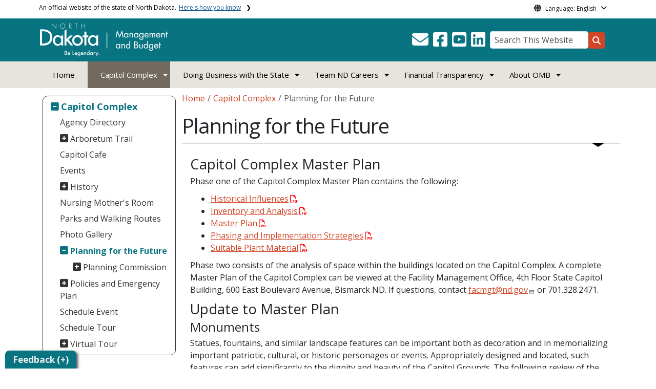

--- FILE ---
content_type: text/html; charset=UTF-8
request_url: https://www.omb.nd.gov/capitol-complex/planning-future
body_size: 123884
content:

<!DOCTYPE html>
<html lang="en" dir="ltr" prefix="content: http://purl.org/rss/1.0/modules/content/  dc: http://purl.org/dc/terms/  foaf: http://xmlns.com/foaf/0.1/  og: http://ogp.me/ns#  rdfs: http://www.w3.org/2000/01/rdf-schema#  schema: http://schema.org/  sioc: http://rdfs.org/sioc/ns#  sioct: http://rdfs.org/sioc/types#  skos: http://www.w3.org/2004/02/skos/core#  xsd: http://www.w3.org/2001/XMLSchema# " class="h-100">
  <head>
    <meta charset="utf-8" />
<noscript><style>form.antibot * :not(.antibot-message) { display: none !important; }</style>
</noscript><link rel="canonical" href="https://www.omb.nd.gov/capitol-complex/planning-future" />
<meta name="robots" content="index, follow" />
<link rel="image_src" href="https://www.omb.nd.gov/sites/www/files/styles/image_original/public/documents/social/Capitol4.jpg?itok=2HdHjHzi&amp;cb=45fa830a" />
<meta property="og:site_name" content="Office of Management and Budget North Dakota" />
<meta property="og:type" content="website" />
<meta property="og:url" content="https://www.omb.nd.gov/capitol-complex/planning-future" />
<meta property="og:title" content="Planning for the Future" />
<meta property="og:image" content="https://www.omb.nd.gov/sites/www/files/styles/image_original/public/documents/social/Capitol4.jpg?itok=2HdHjHzi&amp;cb=45fa830a" />
<meta property="og:image:url" content="https://www.omb.nd.gov/sites/www/files/styles/image_original/public/documents/social/Capitol4.jpg?itok=2HdHjHzi&amp;cb=45fa830a" />
<meta property="og:image:alt" content="social share image" />
<meta name="twitter:card" content="summary_large_image" />
<meta name="twitter:title" content="Planning for the Future | Office of Management and Budget North Dakota" />
<meta name="twitter:image" content="https://www.omb.nd.gov/sites/www/files/styles/twitter_share/public/documents/social/Capitol4.jpg?itok=W5G-zPNA&amp;cb=45fa830a" />
<meta name="twitter:image:alt" content="social share image" />
<meta name="Generator" content="Drupal 10 (https://www.drupal.org)" />
<meta name="MobileOptimized" content="width" />
<meta name="HandheldFriendly" content="true" />
<meta name="viewport" content="width=device-width, initial-scale=1.0" />
<link rel="icon" href="/sites/www/files/documents/theme/favicon.png" type="image/png" />
<script>window.a2a_config=window.a2a_config||{};a2a_config.callbacks=[];a2a_config.overlays=[];a2a_config.templates={};</script>

    <title>Planning for the Future | Office of Management and Budget North Dakota</title>
    <link rel="stylesheet" media="all" href="/sites/www/files/css/css_57YhBZbZnTRlpIg1vHt0l7qssUWC_BcO4npjLmgPb3s.css?delta=0&amp;language=en&amp;theme=ndit_base&amp;include=[base64]" />
<link rel="stylesheet" media="all" href="/sites/all/modules/bootstrap_paragraphs/css/bootstrap-paragraphs-columns.min.css?t3q6wk" />
<link rel="stylesheet" media="all" href="/sites/www/files/css/css_pA-fRcewjKZhoMz-Ac6seWxfT9FWFcfqGpmdS7kdJbY.css?delta=2&amp;language=en&amp;theme=ndit_base&amp;include=[base64]" />
<link rel="stylesheet" media="all" href="/sites/www/files/css/css_CArxxxK4k001J9mLInWZRig_nX8vfvJV-UTksfqCiTE.css?delta=3&amp;language=en&amp;theme=ndit_base&amp;include=[base64]" />

    <script type="application/json" data-drupal-selector="drupal-settings-json">{"path":{"baseUrl":"\/","pathPrefix":"","currentPath":"node\/365","currentPathIsAdmin":false,"isFront":false,"currentLanguage":"en"},"pluralDelimiter":"\u0003","suppressDeprecationErrors":true,"gtag":{"tagId":"G-VJVVMS7D4B","consentMode":false,"otherIds":[],"events":[],"additionalConfigInfo":[]},"ajaxPageState":{"libraries":"[base64]","theme":"ndit_base","theme_token":null},"ajaxTrustedUrl":[],"auto_height":{"selectors":".featured-card\r,.location-card\r,.featured-area"},"back_to_top":{"back_to_top_button_trigger":100,"back_to_top_speed":1200,"back_to_top_prevent_on_mobile":false,"back_to_top_prevent_in_admin":true,"back_to_top_button_type":"image","back_to_top_button_text":"Back to top"},"monsido":{"settings":{"token":"2tw8TFzm1nJcMa79vMoMMQ"}},"webform":{"dialog":{"options":{"narrow":{"title":"Narrow","width":600},"normal":{"title":"Normal","width":800},"wide":{"title":"Wide","width":1000}},"entity_type":"node","entity_id":"365"}},"data":{"extlink":{"extTarget":true,"extTargetAppendNewWindowLabel":"(opens in a new window)","extTargetNoOverride":false,"extNofollow":true,"extTitleNoOverride":false,"extNoreferrer":true,"extFollowNoOverride":false,"extClass":"ext","extLabel":"(link is external)","extImgClass":false,"extSubdomains":false,"extExclude":"(.nd.gov)","extInclude":"","extCssExclude":"","extCssInclude":"","extCssExplicit":".paragraph, .content, .region-header-icons, .quick-links, .btn","extAlert":true,"extAlertText":"You are now leaving this website and entering a new website created, operated, and maintained by another organization.","extHideIcons":false,"mailtoClass":"mailto","telClass":"tel","mailtoLabel":"(link sends email)","telLabel":"(link is a phone number)","extUseFontAwesome":false,"extIconPlacement":"after","extPreventOrphan":false,"extFaLinkClasses":"fa fa-external-link","extFaMailtoClasses":"fa fa-envelope-o","extAdditionalLinkClasses":"","extAdditionalMailtoClasses":"","extAdditionalTelClasses":"","extFaTelClasses":"fa fa-phone","whitelistedDomains":[],"extExcludeNoreferrer":""}},"user":{"uid":0,"permissionsHash":"ffc4d75beffcd6e3611c013ec3445482c79c536e50276e7a6de5ea98552bc49a"}}</script>
<script src="/sites/www/files/js/js_gAtESHN69eFOledwqqjcwj_E91X9o-3-erHJqIjyM7g.js?scope=header&amp;delta=0&amp;language=en&amp;theme=ndit_base&amp;include=[base64]"></script>
<script src="/sites/all/modules/google_tag/js/gtag.js?t3q6wk"></script>

  </head>
  <body class="path-node page-node-type-page  text-dark   d-flex flex-column h-100">
        <a href="#main-content" class="visually-hidden focusable skip-link">
      Skip to main content
    </a>
    
      <div class="dialog-off-canvas-main-canvas d-flex flex-column h-100" data-off-canvas-main-canvas>
    
  
  <div class="itd-banner-top d-print-none">
    <div class="container">
      <div class="row">
          <div class="region region-banner-top">
    <section class="views-element-container settings-tray-editable block block-views block-views-blockstate-information-block-1 clearfix" id="block-ndit-base-views-block-state-information-block-1" data-drupal-settingstray="editable">
      <div class="state-info">
      <div class="top-banner-accordion">
        <div class="top-banner-accordion-tab">
          <input type="checkbox" name="state-info" id="state-info-tab">
          <label for="state-info-tab" class="state-info-tab_label">An official website of the state of North Dakota. <span>Here's how you know</span></label>
          <div class="state-info-tab_content">
            <div class="state-info-tab_content_container">
              <div class="gov-means">
                <p><span><strong>The .gov means it's official.</strong></span>Official North Dakota websites will end in .gov. Before sharing sensitive information, make sure you're on a government site.</p>
              </div>
              
              <div class="secure-means">
                <p><span><strong>The site is secure.</strong></span>The <strong>https://</strong> ensures that you're connecting to the official website and that any information you provide is encrypted and sent securely.</p>
              </div>
            </div>
          </div>  
        </div>
      </div>
    </div>
  </section>

<section id="block-ndit-base-gtranslate" class="settings-tray-editable block block-gtranslate block-gtranslate-block clearfix" data-drupal-settingstray="editable">
  
    

      <div id="language_consent" class="gtranslate vanish">
    <div class="gtranslate_wrapper"></div><script>window.gtranslateSettings = {"switcher_horizontal_position":"left","switcher_vertical_position":"bottom","horizontal_position":"inline","vertical_position":"inline","float_switcher_open_direction":"top","switcher_open_direction":"bottom","default_language":"en","native_language_names":1,"detect_browser_language":0,"add_new_line":1,"select_language_label":"Select Language","flag_size":32,"flag_style":"2d","globe_size":60,"alt_flags":[],"wrapper_selector":".gtranslate_wrapper","url_structure":"none","custom_domains":null,"languages":["en","ar","zh-CN","fr","de","hi","ru","es","uk","vi","sw","eu","bs","hmn","ne","pa","ku","ps"],"custom_css":""}</script><script>(function(){var js = document.createElement('script');js.setAttribute('src', '/sites/all/modules/gtranslate/js/dropdown.js');js.setAttribute('data-gt-orig-url', '/capitol-complex/planning-future');js.setAttribute('data-gt-orig-domain', 'www.omb.nd.gov');document.body.appendChild(js);})();</script>
</div>

<div id="consent-trigger">
    <p id="language_placeholder">Language: English</p>
</div>

<noindex>
    <div id="consent_modal" class="modal fade" role="dialog">
        <div class="modal-dialog">
            <!-- Modal content-->
            <div class="modal-content consent-content">
                <div class="modal-header consent-content-header">Automatic translation disclaimer</div>

                <div class="modal-body consent-content-statement">
                    <p>The State of North Dakota provides automatic translation for nd.gov websites, courtesy of Google Translate. Please remember, though, that the English language version is considered the most accurate. In the event of a disagreement or discrepancy between the translation and the original English version of this web site or any notice or disclaimer, the original version will prevail.</p>
                </div>

                <div class="consent-content-footer">
                    <a href="#" id="gt_accept" class="consent-btn" data-dismiss="modal">Accept</a>
                    <a href="#" id="gt_decline" class="consent-btn" data-dismiss="modal">Decline</a>
                </div>
            </div>

        </div>
    </div>
</noindex>
  </section>


  </div>

      </div>
    </div>
  </div>

  <div id="header-background" class="d-print-none">
      <div class="region region-header-background">
    <section class="views-element-container d-none d-lg-block settings-tray-editable block block-views block-views-blocklogo-block-block-2 clearfix" id="block-ndit-base-views-block-logo-block-block-2" data-drupal-settingstray="editable">
  
    

      <div data-block="header_background block-ndit-base-views-block-logo-block-block-2"><div class="view view-logo-block view-id-logo_block view-display-id-block_2 js-view-dom-id-cb06023866f8a0e00e99876860bcf83617d8aea4c74f3483c79d026f611e2639">
  
    
      
      <div class="view-content">
          <div></div>

    </div>
  
          </div>
</div>

  </section>


  </div>

          <header id="header" role="banner">
        <div class="container">
          <div class="row">
            <div class="col-lg-5 col-md-4 col-sm-6">
                <div class="region region-logo">
    <section class="views-element-container settings-tray-editable block block-views block-views-blocklogo-block-block-1 clearfix" id="block-ndit-base-views-block-logo-block-block-1" data-drupal-settingstray="editable">
  
    

      <div data-block="logo block-ndit-base-views-block-logo-block-block-1"><div class="view view-logo-block view-id-logo_block view-display-id-block_1 js-view-dom-id-4dd0157da05b71544d235431895f3fe81791ce3519b2a18c01a10a2cd3de8cf2">
  
    
      
      <div class="view-content">
          <div><a href="https://www.omb.nd.gov/" title="Home">  <img loading="lazy" src="/sites/www/files/styles/logo/public/documents/theme/OMB-STACKED-white-reverse_web.png?itok=RHA7Kq92&amp;cb=528d4530" width="249" height="64" alt="Office of Management and Budget Logo" typeof="Image" class="img-fluid image-style-logo" />


</a></div>

    </div>
  
          </div>
</div>

  </section>


  </div>

            </div>
            <div class="col-lg-7 col-md-8 col-sm-6 header-right" class="hidden-print">
              <div id="quick-links">
                  <div class="region region-quick-links">
    <section class="views-element-container settings-tray-editable block block-views block-views-blockquick-links-config-block-1 clearfix" id="block-ndit-base-views-block-quick-links-config-block-1" data-drupal-settingstray="editable">
  
    

      <div data-block="quick_links block-ndit-base-views-block-quick-links-config-block-1"><div class="view view-quick-links-config view-id-quick_links_config view-display-id-block_1 js-view-dom-id-0e1a4c343c0c2372f05a92b820c77104063598853e7db56355d3be40db5e860f">
  
    
      
      <div class="view-content">
          <div class="views-row"><div class="quick-links"></div></div>

    </div>
  
          </div>
</div>

  </section>


  </div>

              </div>
              <div id="connectivity-zone">
                <div id="header-icons">
                    <div class="region region-header-icons">
    <section class="views-element-container social-links hidden-xs hidden-sm settings-tray-editable block block-views block-views-blocksocial-icons-config-block-1 clearfix" id="block-ndit-base-views-block-social-icons-config-block-1" data-drupal-settingstray="editable">
  
    

      <div data-block="header_icons block-ndit-base-views-block-social-icons-config-block-1"><div class="social-icons view view-social-icons-config view-id-social_icons_config view-display-id-block_1 js-view-dom-id-36b5a230cd29ad038dffe574cd886f91b6392dcb58f84443838aa9f824cb7a81">
  
    
      
      <div class="view-content">
          <div class="social-inline"><a class="ndr-mail" href="/about-omb/contact" title="Contact Us" role="button">
	<span aria-hidden="true" class="fas fa-envelope fa-2x"></span>
</a> </div>
    <div class="social-inline"><a class="ndr-facebook" rel="noopener noreferrer" href="https://www.facebook.com/ndmanagementandbudget" target="_blank" title="Follow Us on Facebook" role="button">
				<span aria-hidden="true" class="fab fa-facebook-square fa-2x"></span>
			</a> <a class="ndr-youtube" rel="noopener noreferrer" href="https://www.youtube.com/@ndofficeofmanagementbudget1582" target="_blank" title="Subscribe to our YouTube" role="button">
					<span aria-hidden="true" class="fab fa-youtube-square fa-2x"></span>
				</a><a class="ndr-linkedin" rel="noopener noreferrer" href="https://www.linkedin.com/company/ndmanagementandbudget" target="_blank" title="Link me on Linkedin" role="button">
					<span aria-hidden="true" class="fab fa-linkedin fa-2x"></span>
				</a></div>

    </div>
  
          </div>
</div>

  </section>


  </div>

                </div>
                <div id="header-search">
                    <div class="region region-search-box">
    <section id="block-ndit-base-searchbox" class="d-none d-sm-block search-box settings-tray-editable block block-block-content block-block-content6f619e1b-84c8-44eb-a198-cb10e1998c1e clearfix d-none d-sm-block search-box" data-drupal-settingstray="editable">
  
    

      <form action="/search" id="cse-search-box" class="form-inline search-form pull-right">
      <label for="searchbox-desk">Search This Website:</label>
      <input id="searchbox-desk" type="text" autocomplete="Search This Website" title="Search This Website" name="query" class="searchbox form-control" placeholder="Search This Website">
      <span class="search-button">
      <button class="btn btn-search" type="submit" aria-label="Search this website" onclick="createGoogleSearchCookie(window.location.href);">
      <span class="fa fa-search" aria-hidden="true"></span>
      </button>
      </span>
    </form>
  </section>


  </div>

                </div>
              </div>
            </div>
          </div>
        </div>
      </header>
      </div>

<div id="main-nav" class="navbar nav">
  <div class="site-navbar site-navbar-target">
    <div class="container">
      <div class="col-md-12">
          <div class="region region-agency-navigation">
    <nav id="ndit-base-mainnavigation-desktop" class="site-navigation position-relative text-right d-none d-md-block ndit-menu-desktop" data-drupal-settingstray="editable"
  role="navigation"
  aria-labelledby="ndit-base-mainnavigation-desktop-menu">

          
  
  <div class="visually-hidden" id="ndit-base-mainnavigation-desktop-menu">Main navigation</div>
  

        

<div class='ndit-desktop-menu d-none d-sm-block d-md-block d-lg-block'>
      <ul data-block="agency_navigation ndit-base-mainnavigation-desktop" class="site-menu main-menu js-clone-nav mr-auto d-none d-lg-block">
                            <li tabindex="0">
        <a href="/" class="nav-link" data-drupal-link-system-path="&lt;front&gt;">Home</a>
              </li>
                            <li class="has-children active" tabindex="0">
        <a href="/capitol-complex" class="nav-link has-children active" data-drupal-link-system-path="node/359">Capitol Complex</a>
                  <ul class='dropdown'>
                                                                              <li>
                <a href="/capitol-complex/agency-directory" class="nav-link" data-drupal-link-system-path="node/361">Agency Directory</a>
                              </li>
                                                      <li>
                <a href="/capitol-complex/arboretum-trail" class="nav-link" data-drupal-link-system-path="node/362">Arboretum Trail</a>
                              </li>
                                                      <li>
                <a href="/capitol-complex/capitol-cafe" class="nav-link" data-drupal-link-system-path="node/3037293">Capitol Cafe</a>
                              </li>
                                                      <li>
                <a href="/events" class="nav-link" data-drupal-link-system-path="events">Events</a>
                              </li>
                                                      <li>
                <a href="/capitol-complex/history" class="nav-link" data-drupal-link-system-path="node/367">History</a>
                              </li>
                                                      <li>
                <a href="/capitol-complex/nursing-mothers-room" class="nav-link" data-drupal-link-system-path="node/409">Nursing Mother&#039;s Room</a>
                              </li>
                                                      <li>
                <a href="/capitol-complex/parks-and-walking-routes" class="nav-link" data-drupal-link-system-path="node/368">Parks and Walking Routes</a>
                              </li>
                                                      <li>
                <a href="/capitol-complex/photo-gallery" class="nav-link" data-drupal-link-system-path="node/3037278">Photo Gallery</a>
                              </li>
                                                      <li class="active">
                <a href="/capitol-complex/planning-future" class="nav-link active is-active" data-drupal-link-system-path="node/365" aria-current="page">Planning for the Future</a>
                              </li>
                                                      <li>
                <a href="/capitol-complex/policies-and-emergency-plan" class="nav-link" data-drupal-link-system-path="node/371">Policies and Emergency Plan</a>
                              </li>
                                                      <li>
                <a href="/capitol-complex/schedule-event" class="nav-link" data-drupal-link-system-path="node/369">Schedule Event</a>
                              </li>
                                                      <li>
                <a href="/capitol-complex/schedule-tour" class="nav-link" data-drupal-link-system-path="node/74">Schedule Tour</a>
                              </li>
                                                      <li>
                <a href="/capitol-complex/virtual-tour" class="nav-link" data-drupal-link-system-path="node/3022789">Virtual Tour</a>
                              </li>
                      </ul>
              </li>
                            <li class="has-children" tabindex="0">
        <a href="/doing-business-state" class="nav-link has-children" data-drupal-link-system-path="node/363">Doing Business with the State</a>
                  <ul class='dropdown'>
                                                                              <li>
                <a href="/doing-business-state/bidders" class="nav-link" data-drupal-link-system-path="node/3031925">Bidders</a>
                              </li>
                                                      <li>
                <a href="/doing-business-state/legal-notice-rates" class="nav-link" data-drupal-link-system-path="node/3031937">Legal Notice Rates</a>
                              </li>
                                                      <li>
                <a href="/doing-business-state/procurement" class="nav-link" data-drupal-link-system-path="node/372">Procurement</a>
                              </li>
                                                      <li>
                <a href="/doing-business-state/risk-services" class="nav-link" data-drupal-link-system-path="node/360">Risk Services</a>
                              </li>
                                                      <li>
                <a href="/doing-business-state/state-purchasing-card-p-card-program" class="nav-link" data-drupal-link-system-path="node/2212">State Purchasing Card (P-card) Program</a>
                              </li>
                                                      <li>
                <a href="/doing-business-state/surplus-property" class="nav-link" data-drupal-link-system-path="node/3022659">State Surplus Property</a>
                              </li>
                      </ul>
              </li>
                            <li class="has-children" tabindex="0">
        <a href="/team-nd-careers" class="nav-link has-children" data-drupal-link-system-path="node/355">Team ND Careers</a>
                  <ul class='dropdown'>
                                                                              <li>
                <a href="/team-nd-careers/career-classifications-and-salary-ranges" class="nav-link" data-drupal-link-system-path="node/378">Career Classifications</a>
                              </li>
                                                      <li>
                <a href="/team-nd-careers/career-openings" class="nav-link" data-drupal-link-system-path="node/204">Career Openings</a>
                              </li>
                                                      <li>
                <a href="/team-nd-careers/culture" class="nav-link" data-drupal-link-system-path="node/356">Culture</a>
                              </li>
                                                      <li>
                <a href="/team-nd-careers/student-internship-positions-available" title="Page that explains the student internship positions available." class="nav-link" data-drupal-link-system-path="node/379">Student Internship Positions Available</a>
                              </li>
                                                      <li>
                <a href="/team-nd-careers/state-employment-verification" title="State Employment Verification" class="nav-link" data-drupal-link-system-path="node/3025458">State Employment Verification</a>
                              </li>
                                                      <li>
                <a href="/team-nd-careers/student-opportunities" class="nav-link" data-drupal-link-system-path="node/381">Student Opportunities</a>
                              </li>
                                                      <li>
                <a href="/team-nd-careers/team-nd-benefits" class="nav-link" data-drupal-link-system-path="node/2219">Team ND Benefits</a>
                              </li>
                                                      <li>
                <a href="/team-nd-careers/temporary-employment" class="nav-link" data-drupal-link-system-path="node/384">Temporary Employment</a>
                              </li>
                                                      <li>
                <a href="/team-nd-careers/total-rewards-calculator" class="nav-link" data-drupal-link-system-path="node/3028125">Total Rewards Calculator</a>
                              </li>
                                                      <li>
                <a href="/team-nd-careers/veterans-preference" class="nav-link" data-drupal-link-system-path="node/383">Veterans Preference</a>
                              </li>
                                                      <li>
                <a href="/team-nd-careers/universal-hr-policies" class="nav-link" data-drupal-link-system-path="node/4120">Universal HR Policies</a>
                              </li>
                                                      <li>
                <a href="/team-nd-careers/welcome-team-nd" class="nav-link" data-drupal-link-system-path="node/380">Welcome to Team ND</a>
                              </li>
                      </ul>
              </li>
                            <li class="has-children" tabindex="0">
        <a href="/financial-transparency" class="nav-link has-children" data-drupal-link-system-path="node/374">Financial Transparency</a>
                  <ul class='dropdown'>
                                                                              <li>
                <a href="/financial-transparency/arpa-funding" title="American Rescue Plan Act (ARPA)" class="nav-link" data-drupal-link-system-path="node/4010">ARPA Funding</a>
                              </li>
                                                      <li>
                <a href="/financial-transparency/past-and-present-state-budget-information" class="nav-link" data-drupal-link-system-path="node/2220">Budget</a>
                              </li>
                                                      <li>
                <a href="/financial-transparency/annual-comprehensive-financial-reports-acfr" class="nav-link" data-drupal-link-system-path="node/350">Annual Comprehensive Financial Reports (ACFR)</a>
                              </li>
                                                      <li>
                <a href="/financial-transparency/covid-19cares-act-funding-resources" class="nav-link" data-drupal-link-system-path="node/375">COVID-19/CARES Act Funding Resources</a>
                              </li>
                                                      <li>
                <a href="/financial-transparency/dashboards" class="nav-link" data-drupal-link-system-path="node/3952">Dashboards</a>
                              </li>
                                                      <li>
                <a href="/financial-transparency/fiscal-policies-and-guidelines" class="nav-link" data-drupal-link-system-path="node/399">Fiscal Policies and Guidelines</a>
                              </li>
                                                      <li>
                <a href="/staterevenues" class="nav-link">State Revenues</a>
                              </li>
                      </ul>
              </li>
                            <li class="has-children" tabindex="0">
        <a href="/about-omb" class="nav-link has-children" data-drupal-link-system-path="node/352">About OMB</a>
                  <ul class='dropdown'>
                                                                              <li>
                <a href="/about-omb/biennial-report" class="nav-link" data-drupal-link-system-path="node/351">Biennial Report</a>
                              </li>
                                                      <li>
                <a href="/about-omb/construction-projects" class="nav-link" data-drupal-link-system-path="node/3039784">Construction Projects</a>
                              </li>
                                                      <li>
                <a href="/about-omb/contact" class="nav-link" data-drupal-link-system-path="node/4026">Contact Us</a>
                              </li>
                                                      <li>
                <a href="/about-omb/mission-vision-core-values" class="nav-link" data-drupal-link-system-path="node/353">Mission, Vision, Core Values</a>
                              </li>
                                                      <li>
                <a href="/news" class="nav-link" data-drupal-link-system-path="news">News</a>
                              </li>
                                                      <li>
                <a href="/about-omb/omb-careers" class="nav-link" data-drupal-link-system-path="node/3028742">OMB Careers</a>
                              </li>
                                                      <li>
                <a href="/about-omb/omb-open-meetings" class="nav-link" data-drupal-link-system-path="node/3031444">OMB Open Meetings</a>
                              </li>
                                                      <li>
                <a href="/about-omb/staff-and-organizational-chart" class="nav-link" data-drupal-link-system-path="node/354">Staff and Organizational Chart</a>
                              </li>
                      </ul>
              </li>
      </ul>
</div>






  </nav>
<nav id="ndit-base-mainnavigation-mobile" class="site-navigation position-relative text-right d-block d-md-none" data-drupal-settingstray="editable"
  role="navigation"
  aria-labelledby="ndit-base-mainnavigation-mobile-menumobile">

          
  
  <div class="visually-hidden" id="ndit-base-mainnavigation-mobile-menumobile">Main navigation Mobile</div>
  

        


<div class='test d-block d-md-none'>
  <section id="block-ndit-base-mobilesearchblock" class="d-block d-sm-none settings-tray-editable block block-block-content block-block-content9809f971-ad16-4d8d-b305-b2e4176dcf89 clearfix" data-drupal-settingstray="editable">
  
    

      
            <div class="clearfix text-formatted field field--name-body field--type-text-with-summary field--label-hidden field__item"><form action="/search" id="cse-search-box2" class="d-flex align-items-center">
<label for="searchbox-mob" class="me-2">Search This Website:</label>
<input id="searchbox-mob" type="text" title="Search This Website" name="query" class="form-control me-2" placeholder="Search This Website">
<button class="btn btn-primary" type="submit" onclick="createGoogleSearchCookie(window.location.href);">
<span class="fa fa-search" aria-hidden="true"></span>
</button>
</form></div>
      
  </section>









<nav class="nav-mobile check">
<ul>
    <li class="menu-container">
        <input id="menu-toggle" type="checkbox" aria-label="Toggle Menu">
        <label for="menu-toggle" class="menu-button" aria-hidden="true" tabindex="0">
            <svg class="icon-open" viewBox="0 0 24 24">
                <path d="M3 18h18v-2H3v2zm0-5h18v-2H3v2zm0-7v2h18V6H3z"></path>
            </svg>
            <svg class="icon-close" viewBox="0 0 100 100">
                <path d="M83.288 88.13c-2.114 2.112-5.575 2.112-7.69 0L53.66 66.188c-2.113-2.112-5.572-2.112-7.686 0l-21.72 21.72c-2.114 2.113-5.572 2.113-7.687 0l-4.693-4.692c-2.114-2.114-2.114-5.573 0-7.688l21.72-21.72c2.112-2.115 2.112-5.574 0-7.687L11.87 24.4c-2.114-2.113-2.114-5.57 0-7.686l4.842-4.842c2.113-2.114 5.57-2.114 7.686 0l21.72 21.72c2.114 2.113 5.572 2.113 7.688 0l21.72-21.72c2.115-2.114 5.574-2.114 7.688 0l4.695 4.695c2.112 2.113 2.112 5.57-.002 7.686l-21.72 21.72c-2.112 2.114-2.112 5.573 0 7.686L88.13 75.6c2.112 2.11 2.112 5.572 0 7.687l-4.842 4.84z" />
            </svg>
        </label>
            <ul class="menu-sidebar d-print-none" aria-hidden="true">
        <span class="menu-sidebar-header">
            <button class="close-all">X</button>
        </span>
                    <li>
                                    <a href="/">Home</a>
                            </li>
                    <li class="active">
                                                        <input type="checkbox" autocomplete="Mobile Menu" id="sub-2" class="submenu-toggle">
                    <a class="submenu-label" href="/capitol-complex">Capitol Complex</a>
                    <label class="arrow right padding-right" for="sub-2" tabindex="0">&#8250;</label>
                        <ul class="menu-sub">
        <span class="menu-sidebar-header">
            <button class="close-all">X</button>
        </span>
        <li class="menu-sub-title">
            <label class="submenu-label" for="sub-2" tabindex="0">Back</label>
            <div class="arrow left">&#8249;</div>
        </li>
        <li class="menu-sub-title cat-name">Capitol Complex</li>
                    <li>
                                    <a href="/capitol-complex/agency-directory">Agency Directory</a>
                            </li>
                    <li>
                                                        <input type="checkbox" autocomplete="Sub Menu Item" id="sub-2-2" class="submenu-toggle">
                    <a class="submenu-label" href="/capitol-complex/arboretum-trail">Arboretum Trail</a>
                    <label class="arrow right padding-right" for="sub-2-2" tabindex="0">&#8250;</label>
                        <ul class="menu-sub">
        <span class="menu-sidebar-header">
            <button class="close-all">X</button>
        </span>
        <li class="menu-sub-title">
            <label class="submenu-label" for="sub-2-2" tabindex="0">Back</label>
            <div class="arrow left">&#8249;</div>
        </li>
        <li class="menu-sub-title cat-name">Arboretum Trail</li>
                    <li>
                                    <a href="/capitol-complex/arboretum-trail/capitol-complex-tree-and-shrub-donations">Tree and Shrub Donations</a>
                            </li>
            </ul>

                            </li>
                    <li>
                                    <a href="/capitol-complex/capitol-cafe">Capitol Cafe</a>
                            </li>
                    <li>
                                    <a href="/events">Events</a>
                            </li>
                    <li>
                                                        <input type="checkbox" autocomplete="Sub Menu Item" id="sub-2-5" class="submenu-toggle">
                    <a class="submenu-label" href="/capitol-complex/history">History</a>
                    <label class="arrow right padding-right" for="sub-2-5" tabindex="0">&#8250;</label>
                        <ul class="menu-sub">
        <span class="menu-sidebar-header">
            <button class="close-all">X</button>
        </span>
        <li class="menu-sub-title">
            <label class="submenu-label" for="sub-2-5" tabindex="0">Back</label>
            <div class="arrow left">&#8249;</div>
        </li>
        <li class="menu-sub-title cat-name">History</li>
                    <li>
                                    <a href="/capitol-complex/history/celebration-photos">Celebration Photos</a>
                            </li>
                    <li>
                                    <a href="/capitol-complex/history/history-photos">History Photos</a>
                            </li>
                    <li>
                                    <a href="/capitol-complex/history/president-george-h-bush-visits-nd-capitol">President George H. Bush Visits ND Capitol</a>
                            </li>
                    <li>
                                    <a href="/capitol-complex/history/statues-and-monuments">Statues and Monuments</a>
                            </li>
            </ul>

                            </li>
                    <li>
                                    <a href="/capitol-complex/nursing-mothers-room">Nursing Mother&#039;s Room</a>
                            </li>
                    <li>
                                    <a href="/capitol-complex/parks-and-walking-routes">Parks and Walking Routes</a>
                            </li>
                    <li>
                                    <a href="/capitol-complex/photo-gallery">Photo Gallery</a>
                            </li>
                    <li class="active">
                                                        <input type="checkbox" autocomplete="Sub Menu Item" id="sub-2-9" class="submenu-toggle">
                    <a class="submenu-label" href="/capitol-complex/planning-future">Planning for the Future</a>
                    <label class="arrow right padding-right" for="sub-2-9" tabindex="0">&#8250;</label>
                        <ul class="menu-sub">
        <span class="menu-sidebar-header">
            <button class="close-all">X</button>
        </span>
        <li class="menu-sub-title">
            <label class="submenu-label" for="sub-2-9" tabindex="0">Back</label>
            <div class="arrow left">&#8249;</div>
        </li>
        <li class="menu-sub-title cat-name">Planning for the Future</li>
                    <li>
                                                        <input type="checkbox" autocomplete="Sub Menu Item" id="sub-2-9-1" class="submenu-toggle">
                    <a class="submenu-label" href="/capitol-complex/planning-future/planning-commission">Planning Commission</a>
                    <label class="arrow right padding-right" for="sub-2-9-1" tabindex="0">&#8250;</label>
                        <ul class="menu-sub">
        <span class="menu-sidebar-header">
            <button class="close-all">X</button>
        </span>
        <li class="menu-sub-title">
            <label class="submenu-label" for="sub-2-9-1" tabindex="0">Back</label>
            <div class="arrow left">&#8249;</div>
        </li>
        <li class="menu-sub-title cat-name">Planning Commission</li>
                    <li>
                                    <a href="/capitol-complex/planning-future/planning-commission/plaques-capitol-complex">Plaques at the Capitol Complex</a>
                            </li>
            </ul>

                            </li>
            </ul>

                            </li>
                    <li>
                                                        <input type="checkbox" autocomplete="Sub Menu Item" id="sub-2-10" class="submenu-toggle">
                    <a class="submenu-label" href="/capitol-complex/policies-and-emergency-plan">Policies and Emergency Plan</a>
                    <label class="arrow right padding-right" for="sub-2-10" tabindex="0">&#8250;</label>
                        <ul class="menu-sub">
        <span class="menu-sidebar-header">
            <button class="close-all">X</button>
        </span>
        <li class="menu-sub-title">
            <label class="submenu-label" for="sub-2-10" tabindex="0">Back</label>
            <div class="arrow left">&#8249;</div>
        </li>
        <li class="menu-sub-title cat-name">Policies and Emergency Plan</li>
                    <li>
                                    <a href="/capitol-complex/policies-and-emergency-plan/after-hours-access">After Hours Access</a>
                            </li>
                    <li>
                                    <a href="/capitol-complex/policies-and-emergency-plan/alcoholic-beverages">Alcoholic Beverages</a>
                            </li>
                    <li>
                                    <a href="/capitol-complex/policies-and-emergency-plan/animal-control">Animal Control</a>
                            </li>
                    <li>
                                    <a href="/capitol-complex/policies-and-emergency-plan/bulletin-boards">Bulletin Boards</a>
                            </li>
                    <li>
                                    <a href="/capitol-complex/policies-and-emergency-plan/capitol-complex-public-use">Capitol Complex Public Use</a>
                            </li>
                    <li>
                                    <a href="/capitol-complex/policies-and-emergency-plan/capitol-displays">Capitol Displays</a>
                            </li>
                    <li>
                                    <a href="/capitol-complex/policies-and-emergency-plan/dronesunmanned-aerial-vehicles">Drones/Unmanned Aerial Vehicles</a>
                            </li>
                    <li>
                                    <a href="/capitol-complex/policies-and-emergency-plan/firearms">Firearms</a>
                            </li>
                    <li>
                                    <a href="/capitol-complex/policies-and-emergency-plan/freight-dock">Freight Dock</a>
                            </li>
                    <li>
                                    <a href="/capitol-complex/policies-and-emergency-plan/lost-and-found">Lost and Found</a>
                            </li>
                    <li>
                                    <a href="/capitol-complex/policies-and-emergency-plan/memorial-hall-during-legislative-session">Memorial Hall During Legislative Session</a>
                            </li>
                    <li>
                                    <a href="/capitol-complex/policies-and-emergency-plan/parking">Parking</a>
                            </li>
                    <li>
                                    <a href="/capitol-complex/policies-and-emergency-plan/political-purposes">Political Purposes</a>
                            </li>
                    <li>
                                    <a href="/capitol-complex/policies-and-emergency-plan/private-businesses-contacting-state-employees">Private Businesses Contacting State Employees</a>
                            </li>
                    <li>
                                    <a href="/capitol-complex/policies-and-emergency-plan/roof-access">Roof Access</a>
                            </li>
                    <li>
                                    <a href="/capitol-complex/policies-and-emergency-plan/skateboarding-and-rollerblading">Skateboarding and Rollerblading</a>
                            </li>
                    <li>
                                    <a href="/capitol-complex/policies-and-emergency-plan/smoking-capitol-complex">Smoking on Capitol Complex</a>
                            </li>
                    <li>
                                    <a href="/capitol-complex/policies-and-emergency-plan/solicitation">Solicitation</a>
                            </li>
                    <li>
                                    <a href="/capitol-complex/policies-and-emergency-plan/tree-planting">Tree Planting</a>
                            </li>
                    <li>
                                    <a href="/capitol-complex/policies-and-emergency-plan/vehicles-left-overnight">Vehicles Left Overnight</a>
                            </li>
            </ul>

                            </li>
                    <li>
                                    <a href="/capitol-complex/schedule-event">Schedule Event</a>
                            </li>
                    <li>
                                    <a href="/capitol-complex/schedule-tour">Schedule Tour</a>
                            </li>
                    <li>
                                                        <input type="checkbox" autocomplete="Sub Menu Item" id="sub-2-13" class="submenu-toggle">
                    <a class="submenu-label" href="/capitol-complex/virtual-tour">Virtual Tour</a>
                    <label class="arrow right padding-right" for="sub-2-13" tabindex="0">&#8250;</label>
                        <ul class="menu-sub">
        <span class="menu-sidebar-header">
            <button class="close-all">X</button>
        </span>
        <li class="menu-sub-title">
            <label class="submenu-label" for="sub-2-13" tabindex="0">Back</label>
            <div class="arrow left">&#8249;</div>
        </li>
        <li class="menu-sub-title cat-name">Virtual Tour</li>
                    <li>
                                    <a href="/capitol-complex/virtual-tour/overview-and-rough-rider-hall-fame">Overview and Rough Rider Hall of Fame</a>
                            </li>
                    <li>
                                    <a href="/capitol-complex/virtual-tour/1st-floor-elevator-area">1st Floor Elevator Area</a>
                            </li>
                    <li>
                                    <a href="/capitol-complex/virtual-tour/memorial-hall">Memorial Hall</a>
                            </li>
                    <li>
                                    <a href="/capitol-complex/virtual-tour/legislative-hall">Legislative Hall</a>
                            </li>
                    <li>
                                    <a href="/capitol-complex/virtual-tour/observation-deck">Observation Deck</a>
                            </li>
            </ul>

                            </li>
            </ul>

                            </li>
                    <li>
                                                        <input type="checkbox" autocomplete="Mobile Menu" id="sub-3" class="submenu-toggle">
                    <a class="submenu-label" href="/doing-business-state">Doing Business with the State</a>
                    <label class="arrow right padding-right" for="sub-3" tabindex="0">&#8250;</label>
                        <ul class="menu-sub">
        <span class="menu-sidebar-header">
            <button class="close-all">X</button>
        </span>
        <li class="menu-sub-title">
            <label class="submenu-label" for="sub-3" tabindex="0">Back</label>
            <div class="arrow left">&#8249;</div>
        </li>
        <li class="menu-sub-title cat-name">Doing Business with the State</li>
                    <li>
                                                        <input type="checkbox" autocomplete="Sub Menu Item" id="sub-3-1" class="submenu-toggle">
                    <a class="submenu-label" href="/doing-business-state/bidders">Bidders</a>
                    <label class="arrow right padding-right" for="sub-3-1" tabindex="0">&#8250;</label>
                        <ul class="menu-sub">
        <span class="menu-sidebar-header">
            <button class="close-all">X</button>
        </span>
        <li class="menu-sub-title">
            <label class="submenu-label" for="sub-3-1" tabindex="0">Back</label>
            <div class="arrow left">&#8249;</div>
        </li>
        <li class="menu-sub-title cat-name">Bidders</li>
                    <li>
                                    <a href="/doing-business-state/bidders/bidding-opportunities-and-resources">Bidding Opportunities and Resources</a>
                            </li>
                    <li>
                                    <a href="/doing-business-state/bidders/bidders-list-registration-and-maintenance">Bidders List Registration and Maintenance</a>
                            </li>
                    <li>
                                    <a href="/doing-business-state/bidders/secretary-state-registration">Secretary of State Registration</a>
                            </li>
                    <li>
                                    <a href="/doing-business-state/bidders/vendor-communication-guidelines">Vendor Communication Guidelines</a>
                            </li>
            </ul>

                            </li>
                    <li>
                                    <a href="/doing-business-state/legal-notice-rates">Legal Notice Rates</a>
                            </li>
                    <li>
                                                        <input type="checkbox" autocomplete="Sub Menu Item" id="sub-3-3" class="submenu-toggle">
                    <a class="submenu-label" href="/doing-business-state/procurement">Procurement</a>
                    <label class="arrow right padding-right" for="sub-3-3" tabindex="0">&#8250;</label>
                        <ul class="menu-sub">
        <span class="menu-sidebar-header">
            <button class="close-all">X</button>
        </span>
        <li class="menu-sub-title">
            <label class="submenu-label" for="sub-3-3" tabindex="0">Back</label>
            <div class="arrow left">&#8249;</div>
        </li>
        <li class="menu-sub-title cat-name">Procurement</li>
                    <li>
                                    <a href="/doing-business-state/procurement/guidelines-rules-and-laws">Guidelines, Rules and Laws</a>
                            </li>
                    <li>
                                    <a href="/doing-business-state/procurement/preference-laws">Preference Laws</a>
                            </li>
                    <li>
                                    <a href="/doing-business-state/procurement/procurement-advisory-counsel">Procurement Advisory Counsel</a>
                            </li>
                    <li>
                                    <a href="/doing-business-state/procurement/state-contracts-and-cooperative-purchasing">State Contracts and Cooperative Purchasing</a>
                            </li>
                    <li>
                                    <a href="/doing-business-state/procurement/state-procurement-office-spo-online-login">State Procurement Office (SPO) Online Login</a>
                            </li>
                    <li>
                                    <a href="/doing-business-state/procurement/state-sources-supply">State Sources of Supply</a>
                            </li>
                    <li>
                                    <a href="/doing-business-state/procurement/suspended-and-debarred-vendors">Suspended and Debarred Vendors</a>
                            </li>
                    <li>
                                    <a href="/doing-business-state/procurement/register-payee">Register as Payee</a>
                            </li>
            </ul>

                            </li>
                    <li>
                                                        <input type="checkbox" autocomplete="Sub Menu Item" id="sub-3-4" class="submenu-toggle">
                    <a class="submenu-label" href="/doing-business-state/risk-services">Risk Services</a>
                    <label class="arrow right padding-right" for="sub-3-4" tabindex="0">&#8250;</label>
                        <ul class="menu-sub">
        <span class="menu-sidebar-header">
            <button class="close-all">X</button>
        </span>
        <li class="menu-sub-title">
            <label class="submenu-label" for="sub-3-4" tabindex="0">Back</label>
            <div class="arrow left">&#8249;</div>
        </li>
        <li class="menu-sub-title cat-name">Risk Services</li>
                    <li>
                                    <a href="/doing-business-state/risk-services/vehicle-coverage-frequently-asked-questions">Vehicle Coverage FAQs</a>
                            </li>
                    <li>
                                    <a href="/doing-business-state/risk-services/contractual-risk">Contractual Risk</a>
                            </li>
            </ul>

                            </li>
                    <li>
                                    <a href="/doing-business-state/state-purchasing-card-p-card-program">State Purchasing Card (P-card) Program</a>
                            </li>
                    <li>
                                                        <input type="checkbox" autocomplete="Sub Menu Item" id="sub-3-6" class="submenu-toggle">
                    <a class="submenu-label" href="/doing-business-state/surplus-property">State Surplus Property</a>
                    <label class="arrow right padding-right" for="sub-3-6" tabindex="0">&#8250;</label>
                        <ul class="menu-sub">
        <span class="menu-sidebar-header">
            <button class="close-all">X</button>
        </span>
        <li class="menu-sub-title">
            <label class="submenu-label" for="sub-3-6" tabindex="0">Back</label>
            <div class="arrow left">&#8249;</div>
        </li>
        <li class="menu-sub-title cat-name">State Surplus Property</li>
                    <li>
                                    <a href="https://ndsasp.ams.incircuit.com/eams/ssoshib/f?p=1043%3A101%3A3739432543075">Login to Assetworks</a>
                            </li>
                    <li>
                                    <a href="/doing-business-state/surplus-property/resources-eligible-organizations">Resources for Eligible Organizations</a>
                            </li>
                    <li>
                                    <a href="/doing-business-state/surplus-property/surplus-spotlight-archive">Surplus Spotlight Archive</a>
                            </li>
            </ul>

                            </li>
            </ul>

                            </li>
                    <li>
                                                        <input type="checkbox" autocomplete="Mobile Menu" id="sub-4" class="submenu-toggle">
                    <a class="submenu-label" href="/team-nd-careers">Team ND Careers</a>
                    <label class="arrow right padding-right" for="sub-4" tabindex="0">&#8250;</label>
                        <ul class="menu-sub">
        <span class="menu-sidebar-header">
            <button class="close-all">X</button>
        </span>
        <li class="menu-sub-title">
            <label class="submenu-label" for="sub-4" tabindex="0">Back</label>
            <div class="arrow left">&#8249;</div>
        </li>
        <li class="menu-sub-title cat-name">Team ND Careers</li>
                    <li>
                                    <a href="/team-nd-careers/career-classifications-and-salary-ranges">Career Classifications</a>
                            </li>
                    <li>
                                                        <input type="checkbox" autocomplete="Sub Menu Item" id="sub-4-2" class="submenu-toggle">
                    <a class="submenu-label" href="/team-nd-careers/career-openings">Career Openings</a>
                    <label class="arrow right padding-right" for="sub-4-2" tabindex="0">&#8250;</label>
                        <ul class="menu-sub">
        <span class="menu-sidebar-header">
            <button class="close-all">X</button>
        </span>
        <li class="menu-sub-title">
            <label class="submenu-label" for="sub-4-2" tabindex="0">Back</label>
            <div class="arrow left">&#8249;</div>
        </li>
        <li class="menu-sub-title cat-name">Career Openings</li>
                    <li>
                                    <a href="/team-nd-careers/career-openings/applicant-help">Applicant Help</a>
                            </li>
                    <li>
                                    <a href="/team-nd-careers/career-openings/grievance-appeal-process">Grievance Appeal Process</a>
                            </li>
            </ul>

                            </li>
                    <li>
                                    <a href="/team-nd-careers/culture">Culture</a>
                            </li>
                    <li>
                                    <a href="/team-nd-careers/student-internship-positions-available">Student Internship Positions Available</a>
                            </li>
                    <li>
                                    <a href="/team-nd-careers/state-employment-verification">State Employment Verification</a>
                            </li>
                    <li>
                                    <a href="/team-nd-careers/student-opportunities">Student Opportunities</a>
                            </li>
                    <li>
                                    <a href="/team-nd-careers/team-nd-benefits">Team ND Benefits</a>
                            </li>
                    <li>
                                    <a href="/team-nd-careers/temporary-employment">Temporary Employment</a>
                            </li>
                    <li>
                                    <a href="/team-nd-careers/total-rewards-calculator">Total Rewards Calculator</a>
                            </li>
                    <li>
                                    <a href="/team-nd-careers/veterans-preference">Veterans Preference</a>
                            </li>
                    <li>
                                                        <input type="checkbox" autocomplete="Sub Menu Item" id="sub-4-11" class="submenu-toggle">
                    <a class="submenu-label" href="/team-nd-careers/universal-hr-policies">Universal HR Policies</a>
                    <label class="arrow right padding-right" for="sub-4-11" tabindex="0">&#8250;</label>
                        <ul class="menu-sub">
        <span class="menu-sidebar-header">
            <button class="close-all">X</button>
        </span>
        <li class="menu-sub-title">
            <label class="submenu-label" for="sub-4-11" tabindex="0">Back</label>
            <div class="arrow left">&#8249;</div>
        </li>
        <li class="menu-sub-title cat-name">Universal HR Policies</li>
                    <li>
                                    <a href="/team-nd-careers/universal-hr-policies/merit-system">Merit System</a>
                            </li>
            </ul>

                            </li>
                    <li>
                                    <a href="/team-nd-careers/welcome-team-nd">Welcome to Team ND</a>
                            </li>
            </ul>

                            </li>
                    <li>
                                                        <input type="checkbox" autocomplete="Mobile Menu" id="sub-5" class="submenu-toggle">
                    <a class="submenu-label" href="/financial-transparency">Financial Transparency</a>
                    <label class="arrow right padding-right" for="sub-5" tabindex="0">&#8250;</label>
                        <ul class="menu-sub">
        <span class="menu-sidebar-header">
            <button class="close-all">X</button>
        </span>
        <li class="menu-sub-title">
            <label class="submenu-label" for="sub-5" tabindex="0">Back</label>
            <div class="arrow left">&#8249;</div>
        </li>
        <li class="menu-sub-title cat-name">Financial Transparency</li>
                    <li>
                                    <a href="/financial-transparency/arpa-funding">ARPA Funding</a>
                            </li>
                    <li>
                                                        <input type="checkbox" autocomplete="Sub Menu Item" id="sub-5-2" class="submenu-toggle">
                    <a class="submenu-label" href="/financial-transparency/past-and-present-state-budget-information">Budget</a>
                    <label class="arrow right padding-right" for="sub-5-2" tabindex="0">&#8250;</label>
                        <ul class="menu-sub">
        <span class="menu-sidebar-header">
            <button class="close-all">X</button>
        </span>
        <li class="menu-sub-title">
            <label class="submenu-label" for="sub-5-2" tabindex="0">Back</label>
            <div class="arrow left">&#8249;</div>
        </li>
        <li class="menu-sub-title cat-name">Budget</li>
                    <li>
                                    <a href="/financial-transparency/state-budget/approved-state-budget-archive">Approved State Budget Archive</a>
                            </li>
                    <li>
                                    <a href="/financial-transparency/state-budget/budget-detail-archive">Budget Detail Archive</a>
                            </li>
                    <li>
                                    <a href="/financial-transparency/state-budget/executive-budget-summary-archive">Executive Budget Summary Archive</a>
                            </li>
                    <li>
                                    <a href="/financial-transparency/state-budget/supplemental-budget-documents-archive">Supplemental Budget Documents Archive</a>
                            </li>
            </ul>

                            </li>
                    <li>
                                    <a href="/financial-transparency/annual-comprehensive-financial-reports-acfr">Annual Comprehensive Financial Reports (ACFR)</a>
                            </li>
                    <li>
                                    <a href="/financial-transparency/covid-19cares-act-funding-resources">COVID-19/CARES Act Funding Resources</a>
                            </li>
                    <li>
                                                        <input type="checkbox" autocomplete="Sub Menu Item" id="sub-5-5" class="submenu-toggle">
                    <a class="submenu-label" href="/financial-transparency/dashboards">Dashboards</a>
                    <label class="arrow right padding-right" for="sub-5-5" tabindex="0">&#8250;</label>
                        <ul class="menu-sub">
        <span class="menu-sidebar-header">
            <button class="close-all">X</button>
        </span>
        <li class="menu-sub-title">
            <label class="submenu-label" for="sub-5-5" tabindex="0">Back</label>
            <div class="arrow left">&#8249;</div>
        </li>
        <li class="menu-sub-title cat-name">Dashboards</li>
                    <li>
                                                        <input type="checkbox" autocomplete="Sub Menu Item" id="sub-5-5-1" class="submenu-toggle">
                    <a class="submenu-label" href="/financial-transparency/dashboards/checkbook-dashboard">Checkbook</a>
                    <label class="arrow right padding-right" for="sub-5-5-1" tabindex="0">&#8250;</label>
                        <ul class="menu-sub">
        <span class="menu-sidebar-header">
            <button class="close-all">X</button>
        </span>
        <li class="menu-sub-title">
            <label class="submenu-label" for="sub-5-5-1" tabindex="0">Back</label>
            <div class="arrow left">&#8249;</div>
        </li>
        <li class="menu-sub-title cat-name">Checkbook</li>
                    <li>
                                    <a href="/financial-transparency/dashboards/checkbook-dashboard/how-use-checkbook-dashboard">How to Use Checkbook Dashboard</a>
                            </li>
            </ul>

                            </li>
                    <li>
                                    <a href="/financial-transparency/dashboards/covid-19cares-act-spending-dashboard">COVID-19/CARES Act Spending</a>
                            </li>
                    <li>
                                    <a href="/financial-transparency/dashboards/daily-cash-balance-dashboard">Daily Cash Balance</a>
                            </li>
                    <li>
                                                        <input type="checkbox" autocomplete="Sub Menu Item" id="sub-5-5-4" class="submenu-toggle">
                    <a class="submenu-label" href="/financial-transparency/dashboards/employee-compensation-dashboard">Employee Compensation</a>
                    <label class="arrow right padding-right" for="sub-5-5-4" tabindex="0">&#8250;</label>
                        <ul class="menu-sub">
        <span class="menu-sidebar-header">
            <button class="close-all">X</button>
        </span>
        <li class="menu-sub-title">
            <label class="submenu-label" for="sub-5-5-4" tabindex="0">Back</label>
            <div class="arrow left">&#8249;</div>
        </li>
        <li class="menu-sub-title cat-name">Employee Compensation</li>
                    <li>
                                    <a href="/financial-transparency/dashboards/employee-compensation-dashboard/how-use-employee-compensation">How to Use Employee Compensation Dashboard</a>
                            </li>
            </ul>

                            </li>
                    <li>
                                                        <input type="checkbox" autocomplete="Sub Menu Item" id="sub-5-5-5" class="submenu-toggle">
                    <a class="submenu-label" href="/financial-transparency/dashboards/funds-dashboard">Funds</a>
                    <label class="arrow right padding-right" for="sub-5-5-5" tabindex="0">&#8250;</label>
                        <ul class="menu-sub">
        <span class="menu-sidebar-header">
            <button class="close-all">X</button>
        </span>
        <li class="menu-sub-title">
            <label class="submenu-label" for="sub-5-5-5" tabindex="0">Back</label>
            <div class="arrow left">&#8249;</div>
        </li>
        <li class="menu-sub-title cat-name">Funds</li>
                    <li>
                                    <a href="/financial-transparency/dashboards/funds-dashboard/how-use-funds-dashboard">How to Use Funds Dashboard</a>
                            </li>
            </ul>

                            </li>
                    <li>
                                    <a href="/financial-transparency/dashboards/mass-download">Mass Download</a>
                            </li>
                    <li>
                                    <a href="/financial-transparency/dashboards/monthly-report-dashboard">Monthly Report</a>
                            </li>
                    <li>
                                                        <input type="checkbox" autocomplete="Sub Menu Item" id="sub-5-5-8" class="submenu-toggle">
                    <a class="submenu-label" href="/financial-transparency/dashboards/state-appropriation-reports-dashboard">State Appropriation Reports</a>
                    <label class="arrow right padding-right" for="sub-5-5-8" tabindex="0">&#8250;</label>
                        <ul class="menu-sub">
        <span class="menu-sidebar-header">
            <button class="close-all">X</button>
        </span>
        <li class="menu-sub-title">
            <label class="submenu-label" for="sub-5-5-8" tabindex="0">Back</label>
            <div class="arrow left">&#8249;</div>
        </li>
        <li class="menu-sub-title cat-name">State Appropriation Reports</li>
                    <li>
                                    <a href="/financial-transparency/dashboards/state-appropriation-reports-dashboard/how-use-state-appropriation">How to Use State Appropriation Dashboard</a>
                            </li>
            </ul>

                            </li>
                    <li>
                                                        <input type="checkbox" autocomplete="Sub Menu Item" id="sub-5-5-9" class="submenu-toggle">
                    <a class="submenu-label" href="/financial-transparency/dashboards/state-revenues-dashboard">State Revenues</a>
                    <label class="arrow right padding-right" for="sub-5-5-9" tabindex="0">&#8250;</label>
                        <ul class="menu-sub">
        <span class="menu-sidebar-header">
            <button class="close-all">X</button>
        </span>
        <li class="menu-sub-title">
            <label class="submenu-label" for="sub-5-5-9" tabindex="0">Back</label>
            <div class="arrow left">&#8249;</div>
        </li>
        <li class="menu-sub-title cat-name">State Revenues</li>
                    <li>
                                    <a href="/financial-transparency/dashboards/state-revenues-dashboard/how-use-state-revenues-dashboard">How to Use State Revenues Dashboard</a>
                            </li>
            </ul>

                            </li>
                    <li>
                                    <a href="/financial-transparency/dashboards/transparency-sources">Transparency Sources</a>
                            </li>
                    <li>
                                    <a href="/financial-transparency/dashboards/frequently-asked-questions">FAQs</a>
                            </li>
                    <li>
                                    <a href="/financial-transparency/dashboards/glossary">Glossary</a>
                            </li>
            </ul>

                            </li>
                    <li>
                                    <a href="/financial-transparency/fiscal-policies-and-guidelines">Fiscal Policies and Guidelines</a>
                            </li>
                    <li>
                                    <a href="/staterevenues">State Revenues</a>
                            </li>
            </ul>

                            </li>
                    <li>
                                                        <input type="checkbox" autocomplete="Mobile Menu" id="sub-6" class="submenu-toggle">
                    <a class="submenu-label" href="/about-omb">About OMB</a>
                    <label class="arrow right padding-right" for="sub-6" tabindex="0">&#8250;</label>
                        <ul class="menu-sub">
        <span class="menu-sidebar-header">
            <button class="close-all">X</button>
        </span>
        <li class="menu-sub-title">
            <label class="submenu-label" for="sub-6" tabindex="0">Back</label>
            <div class="arrow left">&#8249;</div>
        </li>
        <li class="menu-sub-title cat-name">About OMB</li>
                    <li>
                                    <a href="/about-omb/biennial-report">Biennial Report</a>
                            </li>
                    <li>
                                                        <input type="checkbox" autocomplete="Sub Menu Item" id="sub-6-2" class="submenu-toggle">
                    <a class="submenu-label" href="/about-omb/construction-projects">Construction Projects</a>
                    <label class="arrow right padding-right" for="sub-6-2" tabindex="0">&#8250;</label>
                        <ul class="menu-sub">
        <span class="menu-sidebar-header">
            <button class="close-all">X</button>
        </span>
        <li class="menu-sub-title">
            <label class="submenu-label" for="sub-6-2" tabindex="0">Back</label>
            <div class="arrow left">&#8249;</div>
        </li>
        <li class="menu-sub-title cat-name">Construction Projects</li>
                    <li>
                                    <a href="/about-omb/construction-projects/north-dakota-state-laboratory">State Laboratory</a>
                            </li>
                    <li>
                                    <a href="/about-omb/construction-projects/north-dakota-state-hospital">State Hospital</a>
                            </li>
                    <li>
                                    <a href="/about-omb/construction-projects/military-gallery">Military Gallery</a>
                            </li>
            </ul>

                            </li>
                    <li>
                                    <a href="/about-omb/contact">Contact Us</a>
                            </li>
                    <li>
                                    <a href="/about-omb/mission-vision-core-values">Mission, Vision, Core Values</a>
                            </li>
                    <li>
                                    <a href="/news">News</a>
                            </li>
                    <li>
                                    <a href="/about-omb/omb-careers">OMB Careers</a>
                            </li>
                    <li>
                                    <a href="/about-omb/omb-open-meetings">OMB Open Meetings</a>
                            </li>
                    <li>
                                    <a href="/about-omb/staff-and-organizational-chart">Staff and Organizational Chart</a>
                            </li>
            </ul>

                            </li>
                <span class="menu-sidebar-footer">
            <div class="mobile-quick-links"><section class="views-element-container settings-tray-editable block block-views block-views-blockquick-links-config-block-1 clearfix" id="block-ndit-base-views-block-quick-links-config-block-1" data-drupal-settingstray="editable">
  
    

      <div data-block="quick_links block-ndit-base-views-block-quick-links-config-block-1"><div class="view view-quick-links-config view-id-quick_links_config view-display-id-block_1 js-view-dom-id-0e1a4c343c0c2372f05a92b820c77104063598853e7db56355d3be40db5e860f">
  
    
      
      <div class="view-content">
          <div class="views-row"><div class="quick-links"></div></div>

    </div>
  
          </div>
</div>

  </section>

</div>
                                                            <div class="social-mobile"><section class="views-element-container social-links hidden-lg hidden-md settings-tray-editable block block-views block-views-blocksocial-icons-config-block-1 clearfix" id="block-ndit-base-views-block-social-icons-config-block-1-2" data-drupal-settingstray="editable">
  
    

      <div data-block="footer_middle block-ndit-base-views-block-social-icons-config-block-1-2"><div class="social-icons view view-social-icons-config view-id-social_icons_config view-display-id-block_1 js-view-dom-id-30a8d5523adf3b0657b8a91da439d6a0f28f38ed107871a1e50bc2338942ce86">
  
    
      
      <div class="view-content">
          <div class="social-inline"><a class="ndr-mail" href="/about-omb/contact" title="Contact Us" role="button">
	<span aria-hidden="true" class="fas fa-envelope fa-2x"></span>
</a> </div>
    <div class="social-inline"><a class="ndr-facebook" rel="noopener noreferrer" href="https://www.facebook.com/ndmanagementandbudget" target="_blank" title="Follow Us on Facebook" role="button">
				<span aria-hidden="true" class="fab fa-facebook-square fa-2x"></span>
			</a> <a class="ndr-youtube" rel="noopener noreferrer" href="https://www.youtube.com/@ndofficeofmanagementbudget1582" target="_blank" title="Subscribe to our YouTube" role="button">
					<span aria-hidden="true" class="fab fa-youtube-square fa-2x"></span>
				</a><a class="ndr-linkedin" rel="noopener noreferrer" href="https://www.linkedin.com/company/ndmanagementandbudget" target="_blank" title="Link me on Linkedin" role="button">
					<span aria-hidden="true" class="fab fa-linkedin fa-2x"></span>
				</a></div>

    </div>
  
          </div>
</div>

  </section>

</div>
        </span>
    </ul>

    </li>
</ul>
</nav>

</div>







  </nav>

  </div>

              </div>
    </div>
  </div>
</div>

<div id="slideshow" class="hidden-print">
  <div class="container-fluid">
    <div class="row">
      <div class="col-md-12">
          <div class="region region-slider-area">
    <section class="views-element-container basealert settings-tray-editable block block-views block-views-blockhomepage-alerts-update-block-2 clearfix" id="block-ndit-base-views-block-homepage-alerts-update-block-2" data-drupal-settingstray="editable">
  
    

      <div data-block="slider_area block-ndit-base-views-block-homepage-alerts-update-block-2"><div class="view view-homepage-alerts-update view-id-homepage_alerts_update view-display-id-block_2 js-view-dom-id-4093c11431644ae34af105200908ee66acdd5736e784a1cc5aabb237585ee051">
  
    
      
  
          </div>
</div>

  </section>


  </div>

      </div>
    </div>
  </div>
</div>

  <div role="main" class="main-container  container js-quickedit-main-content">
    <div class="row">
                            
          

        
                      <aside class="col-sm-3 hidden-print d-none d-md-block" role="complementary">
                <div class="region region-sidebar-first">
    <nav class="hidden-xs" role="navigation" aria-labelledby="block-ndit-base-mainnavigation-3-menu" id="block-ndit-base-mainnavigation-3" class="d-none d-md-block settings-tray-editable" data-drupal-settingstray="editable">
            <h2 class="sr-only" id="block-ndit-base-mainnavigation-3-menu">Main navigation</h2>
    	<div class="tree-menu demo">
    
        <ul class="side-nav">
              
                  <li >
            <a href="/" data-drupal-link-system-path="&lt;front&gt;">Home</a>
        
                </li>
              
                  <li  class="expanded dropdown active selected">
            <a href="/capitol-complex">Capitol Complex</a>
        
                          <ul class="side-nav">
              
                  <li >
            <a href="/capitol-complex/agency-directory" data-drupal-link-system-path="node/361">Agency Directory</a>
        
                </li>
              
                  <li  class="expanded">
            <a href="/capitol-complex/arboretum-trail" data-drupal-link-system-path="node/362">Arboretum Trail</a>
        
                          <ul class="side-nav">
              
                  <li >
            <a href="/capitol-complex/arboretum-trail/capitol-complex-tree-and-shrub-donations" data-drupal-link-system-path="node/364">Tree and Shrub Donations</a>
        
                </li>
          </ul>
  
                </li>
              
                  <li >
            <a href="/capitol-complex/capitol-cafe" data-drupal-link-system-path="node/3037293">Capitol Cafe</a>
        
                </li>
              
                  <li >
            <a href="/events" data-drupal-link-system-path="events">Events</a>
        
                </li>
              
                  <li  class="expanded">
            <a href="/capitol-complex/history" data-drupal-link-system-path="node/367">History</a>
        
                          <ul class="side-nav">
              
                  <li >
            <a href="/capitol-complex/history/celebration-photos" data-drupal-link-system-path="node/3037277">Celebration Photos</a>
        
                </li>
              
                  <li >
            <a href="/capitol-complex/history/history-photos" data-drupal-link-system-path="node/3037295">History Photos</a>
        
                </li>
              
                  <li >
            <a href="/capitol-complex/history/president-george-h-bush-visits-nd-capitol" data-drupal-link-system-path="node/3037296">President George H. Bush Visits ND Capitol</a>
        
                </li>
              
                  <li >
            <a href="/capitol-complex/history/statues-and-monuments" data-drupal-link-system-path="node/3037297">Statues and Monuments</a>
        
                </li>
          </ul>
  
                </li>
              
                  <li >
            <a href="/capitol-complex/nursing-mothers-room" data-drupal-link-system-path="node/409">Nursing Mother&#039;s Room</a>
        
                </li>
              
                  <li >
            <a href="/capitol-complex/parks-and-walking-routes" data-drupal-link-system-path="node/368">Parks and Walking Routes</a>
        
                </li>
              
                  <li >
            <a href="/capitol-complex/photo-gallery" data-drupal-link-system-path="node/3037278">Photo Gallery</a>
        
                </li>
              
                  <li  class="expanded active selected">
            <a href="/capitol-complex/planning-future" data-drupal-link-system-path="node/365" class="is-active" aria-current="page">Planning for the Future</a>
        
                          <ul class="side-nav">
              
                  <li  class="expanded">
            <a href="/capitol-complex/planning-future/planning-commission" data-drupal-link-system-path="node/366">Planning Commission</a>
        
                          <ul class="side-nav">
              
                  <li >
            <a href="/capitol-complex/planning-future/planning-commission/plaques-capitol-complex" title="Plaques at the Capitol Complex" data-drupal-link-system-path="node/3021065">Plaques at the Capitol Complex</a>
        
                </li>
          </ul>
  
                </li>
          </ul>
  
                </li>
              
                  <li  class="expanded">
            <a href="/capitol-complex/policies-and-emergency-plan" data-drupal-link-system-path="node/371">Policies and Emergency Plan</a>
        
                          <ul class="side-nav">
              
                  <li >
            <a href="/capitol-complex/policies-and-emergency-plan/after-hours-access" data-drupal-link-system-path="node/97">After Hours Access</a>
        
                </li>
              
                  <li >
            <a href="/capitol-complex/policies-and-emergency-plan/alcoholic-beverages" data-drupal-link-system-path="node/96">Alcoholic Beverages</a>
        
                </li>
              
                  <li >
            <a href="/capitol-complex/policies-and-emergency-plan/animal-control" data-drupal-link-system-path="node/95">Animal Control</a>
        
                </li>
              
                  <li >
            <a href="/capitol-complex/policies-and-emergency-plan/bulletin-boards" data-drupal-link-system-path="node/94">Bulletin Boards</a>
        
                </li>
              
                  <li >
            <a href="/capitol-complex/policies-and-emergency-plan/capitol-complex-public-use" data-drupal-link-system-path="node/93">Capitol Complex Public Use</a>
        
                </li>
              
                  <li >
            <a href="/capitol-complex/policies-and-emergency-plan/capitol-displays" data-drupal-link-system-path="node/90">Capitol Displays</a>
        
                </li>
              
                  <li >
            <a href="/capitol-complex/policies-and-emergency-plan/dronesunmanned-aerial-vehicles" data-drupal-link-system-path="node/89">Drones/Unmanned Aerial Vehicles</a>
        
                </li>
              
                  <li >
            <a href="/capitol-complex/policies-and-emergency-plan/firearms" data-drupal-link-system-path="node/88">Firearms</a>
        
                </li>
              
                  <li >
            <a href="/capitol-complex/policies-and-emergency-plan/freight-dock" data-drupal-link-system-path="node/87">Freight Dock</a>
        
                </li>
              
                  <li >
            <a href="/capitol-complex/policies-and-emergency-plan/lost-and-found" data-drupal-link-system-path="node/86">Lost and Found</a>
        
                </li>
              
                  <li >
            <a href="/capitol-complex/policies-and-emergency-plan/memorial-hall-during-legislative-session" data-drupal-link-system-path="node/85">Memorial Hall During Legislative Session</a>
        
                </li>
              
                  <li >
            <a href="/capitol-complex/policies-and-emergency-plan/parking" data-drupal-link-system-path="node/83">Parking</a>
        
                </li>
              
                  <li >
            <a href="/capitol-complex/policies-and-emergency-plan/political-purposes" data-drupal-link-system-path="node/91">Political Purposes</a>
        
                </li>
              
                  <li >
            <a href="/capitol-complex/policies-and-emergency-plan/private-businesses-contacting-state-employees" data-drupal-link-system-path="node/82">Private Businesses Contacting State Employees</a>
        
                </li>
              
                  <li >
            <a href="/capitol-complex/policies-and-emergency-plan/roof-access" data-drupal-link-system-path="node/98">Roof Access</a>
        
                </li>
              
                  <li >
            <a href="/capitol-complex/policies-and-emergency-plan/skateboarding-and-rollerblading" data-drupal-link-system-path="node/81">Skateboarding and Rollerblading</a>
        
                </li>
              
                  <li >
            <a href="/capitol-complex/policies-and-emergency-plan/smoking-capitol-complex" data-drupal-link-system-path="node/80">Smoking on Capitol Complex</a>
        
                </li>
              
                  <li >
            <a href="/capitol-complex/policies-and-emergency-plan/solicitation" data-drupal-link-system-path="node/79">Solicitation</a>
        
                </li>
              
                  <li >
            <a href="/capitol-complex/policies-and-emergency-plan/tree-planting" data-drupal-link-system-path="node/92">Tree Planting</a>
        
                </li>
              
                  <li >
            <a href="/capitol-complex/policies-and-emergency-plan/vehicles-left-overnight" data-drupal-link-system-path="node/78">Vehicles Left Overnight</a>
        
                </li>
          </ul>
  
                </li>
              
                  <li >
            <a href="/capitol-complex/schedule-event" data-drupal-link-system-path="node/369">Schedule Event</a>
        
                </li>
              
                  <li >
            <a href="/capitol-complex/schedule-tour" data-drupal-link-system-path="node/74">Schedule Tour</a>
        
                </li>
              
                  <li  class="expanded">
            <a href="/capitol-complex/virtual-tour" data-drupal-link-system-path="node/3022789">Virtual Tour</a>
        
                          <ul class="side-nav">
              
                  <li >
            <a href="/capitol-complex/virtual-tour/overview-and-rough-rider-hall-fame" data-drupal-link-system-path="node/3023744">Overview and Rough Rider Hall of Fame</a>
        
                </li>
              
                  <li >
            <a href="/capitol-complex/virtual-tour/1st-floor-elevator-area" data-drupal-link-system-path="node/3023746">1st Floor Elevator Area</a>
        
                </li>
              
                  <li >
            <a href="/capitol-complex/virtual-tour/memorial-hall" data-drupal-link-system-path="node/3023747">Memorial Hall</a>
        
                </li>
              
                  <li >
            <a href="/capitol-complex/virtual-tour/legislative-hall" data-drupal-link-system-path="node/3023748">Legislative Hall</a>
        
                </li>
              
                  <li >
            <a href="/capitol-complex/virtual-tour/observation-deck" data-drupal-link-system-path="node/3023752">Observation Deck</a>
        
                </li>
          </ul>
  
                </li>
          </ul>
  
                </li>
              
                  <li  class="expanded dropdown">
            <a href="/doing-business-state">Doing Business with the State</a>
        
                          <ul class="side-nav">
              
                  <li  class="expanded">
            <a href="/doing-business-state/bidders" data-drupal-link-system-path="node/3031925">Bidders</a>
        
                          <ul class="side-nav">
              
                  <li >
            <a href="/doing-business-state/bidders/bidding-opportunities-and-resources" data-drupal-link-system-path="node/385">Bidding Opportunities and Resources</a>
        
                </li>
              
                  <li >
            <a href="/doing-business-state/bidders/bidders-list-registration-and-maintenance" data-drupal-link-system-path="node/402">Bidders List Registration and Maintenance</a>
        
                </li>
              
                  <li >
            <a href="/doing-business-state/bidders/secretary-state-registration" data-drupal-link-system-path="node/3031969">Secretary of State Registration</a>
        
                </li>
              
                  <li >
            <a href="/doing-business-state/bidders/vendor-communication-guidelines" data-drupal-link-system-path="node/406">Vendor Communication Guidelines</a>
        
                </li>
          </ul>
  
                </li>
              
                  <li >
            <a href="/doing-business-state/legal-notice-rates" data-drupal-link-system-path="node/3031937">Legal Notice Rates</a>
        
                </li>
              
                  <li  class="expanded">
            <a href="/doing-business-state/procurement" data-drupal-link-system-path="node/372">Procurement</a>
        
                          <ul class="side-nav">
              
                  <li >
            <a href="/doing-business-state/procurement/guidelines-rules-and-laws" data-drupal-link-system-path="node/2211">Guidelines, Rules and Laws</a>
        
                </li>
              
                  <li >
            <a href="/doing-business-state/procurement/preference-laws" data-drupal-link-system-path="node/3031944">Preference Laws</a>
        
                </li>
              
                  <li >
            <a href="/doing-business-state/procurement/procurement-advisory-counsel" data-drupal-link-system-path="node/3031948">Procurement Advisory Counsel</a>
        
                </li>
              
                  <li >
            <a href="/doing-business-state/procurement/state-contracts-and-cooperative-purchasing" data-drupal-link-system-path="node/373">State Contracts and Cooperative Purchasing</a>
        
                </li>
              
                  <li >
            <a href="/doing-business-state/procurement/state-procurement-office-spo-online-login" data-drupal-link-system-path="node/401">State Procurement Office (SPO) Online Login</a>
        
                </li>
              
                  <li >
            <a href="/doing-business-state/procurement/state-sources-supply" data-drupal-link-system-path="node/3031970">State Sources of Supply</a>
        
                </li>
              
                  <li >
            <a href="/doing-business-state/procurement/suspended-and-debarred-vendors" data-drupal-link-system-path="node/403">Suspended and Debarred Vendors</a>
        
                </li>
              
                  <li >
            <a href="/doing-business-state/procurement/register-payee" data-drupal-link-system-path="node/404">Register as Payee</a>
        
                </li>
          </ul>
  
                </li>
              
                  <li  class="expanded">
            <a href="/doing-business-state/risk-services" data-drupal-link-system-path="node/360">Risk Services</a>
        
                          <ul class="side-nav">
              
                  <li >
            <a href="/doing-business-state/risk-services/vehicle-coverage-frequently-asked-questions" data-drupal-link-system-path="node/3977">Vehicle Coverage FAQs</a>
        
                </li>
              
                  <li >
            <a href="/doing-business-state/risk-services/contractual-risk" data-drupal-link-system-path="node/405">Contractual Risk</a>
        
                </li>
          </ul>
  
                </li>
              
                  <li >
            <a href="/doing-business-state/state-purchasing-card-p-card-program" data-drupal-link-system-path="node/2212">State Purchasing Card (P-card) Program</a>
        
                </li>
              
                  <li  class="expanded">
            <a href="/doing-business-state/surplus-property" data-drupal-link-system-path="node/3022659">State Surplus Property</a>
        
                          <ul class="side-nav">
              
                  <li >
            <a href="https://ndsasp.ams.incircuit.com/eams/ssoshib/f?p=1043%3A101%3A3739432543075" target="_blank">Login to Assetworks</a>
        
                </li>
              
                  <li >
            <a href="/doing-business-state/surplus-property/resources-eligible-organizations" data-drupal-link-system-path="node/3022668">Resources for Eligible Organizations</a>
        
                </li>
              
                  <li >
            <a href="/doing-business-state/surplus-property/surplus-spotlight-archive" data-drupal-link-system-path="node/3037258">Surplus Spotlight Archive</a>
        
                </li>
          </ul>
  
                </li>
          </ul>
  
                </li>
              
                  <li  class="expanded dropdown">
            <a href="/team-nd-careers">Team ND Careers</a>
        
                          <ul class="side-nav">
              
                  <li >
            <a href="/team-nd-careers/career-classifications-and-salary-ranges" data-drupal-link-system-path="node/378">Career Classifications</a>
        
                </li>
              
                  <li  class="expanded">
            <a href="/team-nd-careers/career-openings" data-drupal-link-system-path="node/204">Career Openings</a>
        
                          <ul class="side-nav">
              
                  <li >
            <a href="/team-nd-careers/career-openings/applicant-help" data-drupal-link-system-path="node/376">Applicant Help</a>
        
                </li>
              
                  <li >
            <a href="/team-nd-careers/career-openings/grievance-appeal-process" data-drupal-link-system-path="node/377">Grievance Appeal Process</a>
        
                </li>
          </ul>
  
                </li>
              
                  <li >
            <a href="/team-nd-careers/culture" data-drupal-link-system-path="node/356">Culture</a>
        
                </li>
              
                  <li >
            <a href="/team-nd-careers/student-internship-positions-available" title="Page that explains the student internship positions available." data-drupal-link-system-path="node/379">Student Internship Positions Available</a>
        
                </li>
              
                  <li >
            <a href="/team-nd-careers/state-employment-verification" title="State Employment Verification" data-drupal-link-system-path="node/3025458">State Employment Verification</a>
        
                </li>
              
                  <li >
            <a href="/team-nd-careers/student-opportunities" data-drupal-link-system-path="node/381">Student Opportunities</a>
        
                </li>
              
                  <li >
            <a href="/team-nd-careers/team-nd-benefits" data-drupal-link-system-path="node/2219">Team ND Benefits</a>
        
                </li>
              
                  <li >
            <a href="/team-nd-careers/temporary-employment" data-drupal-link-system-path="node/384">Temporary Employment</a>
        
                </li>
              
                  <li >
            <a href="/team-nd-careers/total-rewards-calculator" data-drupal-link-system-path="node/3028125">Total Rewards Calculator</a>
        
                </li>
              
                  <li >
            <a href="/team-nd-careers/veterans-preference" data-drupal-link-system-path="node/383">Veterans Preference</a>
        
                </li>
              
                  <li  class="expanded">
            <a href="/team-nd-careers/universal-hr-policies" data-drupal-link-system-path="node/4120">Universal HR Policies</a>
        
                          <ul class="side-nav">
              
                  <li >
            <a href="/team-nd-careers/universal-hr-policies/merit-system" data-drupal-link-system-path="node/389">Merit System</a>
        
                </li>
          </ul>
  
                </li>
              
                  <li >
            <a href="/team-nd-careers/welcome-team-nd" data-drupal-link-system-path="node/380">Welcome to Team ND</a>
        
                </li>
          </ul>
  
                </li>
              
                  <li  class="expanded dropdown">
            <a href="/financial-transparency">Financial Transparency</a>
        
                          <ul class="side-nav">
              
                  <li >
            <a href="/financial-transparency/arpa-funding" title="American Rescue Plan Act (ARPA)" data-drupal-link-system-path="node/4010">ARPA Funding</a>
        
                </li>
              
                  <li  class="expanded">
            <a href="/financial-transparency/past-and-present-state-budget-information" data-drupal-link-system-path="node/2220">Budget</a>
        
                          <ul class="side-nav">
              
                  <li >
            <a href="/financial-transparency/state-budget/approved-state-budget-archive" data-drupal-link-system-path="node/2221">Approved State Budget Archive</a>
        
                </li>
              
                  <li >
            <a href="/financial-transparency/state-budget/budget-detail-archive" data-drupal-link-system-path="node/2222">Budget Detail Archive</a>
        
                </li>
              
                  <li >
            <a href="/financial-transparency/state-budget/executive-budget-summary-archive" data-drupal-link-system-path="node/2223">Executive Budget Summary Archive</a>
        
                </li>
              
                  <li >
            <a href="/financial-transparency/state-budget/supplemental-budget-documents-archive" data-drupal-link-system-path="node/2224">Supplemental Budget Documents Archive</a>
        
                </li>
          </ul>
  
                </li>
              
                  <li >
            <a href="/financial-transparency/annual-comprehensive-financial-reports-acfr" data-drupal-link-system-path="node/350">Annual Comprehensive Financial Reports (ACFR)</a>
        
                </li>
              
                  <li >
            <a href="/financial-transparency/covid-19cares-act-funding-resources" data-drupal-link-system-path="node/375">COVID-19/CARES Act Funding Resources</a>
        
                </li>
              
                  <li  class="expanded">
            <a href="/financial-transparency/dashboards" data-drupal-link-system-path="node/3952">Dashboards</a>
        
                          <ul class="side-nav">
              
                  <li  class="expanded">
            <a href="/financial-transparency/dashboards/checkbook-dashboard" data-drupal-link-system-path="node/100">Checkbook</a>
        
                          <ul class="side-nav">
              
                  <li >
            <a href="/financial-transparency/dashboards/checkbook-dashboard/how-use-checkbook-dashboard" data-drupal-link-system-path="node/101">How to Use Checkbook Dashboard</a>
        
                </li>
          </ul>
  
                </li>
              
                  <li >
            <a href="/financial-transparency/dashboards/covid-19cares-act-spending-dashboard" data-drupal-link-system-path="node/99">COVID-19/CARES Act Spending</a>
        
                </li>
              
                  <li >
            <a href="/financial-transparency/dashboards/daily-cash-balance-dashboard" data-drupal-link-system-path="node/102">Daily Cash Balance</a>
        
                </li>
              
                  <li  class="expanded">
            <a href="/financial-transparency/dashboards/employee-compensation-dashboard" data-drupal-link-system-path="node/103">Employee Compensation</a>
        
                          <ul class="side-nav">
              
                  <li >
            <a href="/financial-transparency/dashboards/employee-compensation-dashboard/how-use-employee-compensation" data-drupal-link-system-path="node/104">How to Use Employee Compensation Dashboard</a>
        
                </li>
          </ul>
  
                </li>
              
                  <li  class="expanded">
            <a href="/financial-transparency/dashboards/funds-dashboard" data-drupal-link-system-path="node/106">Funds</a>
        
                          <ul class="side-nav">
              
                  <li >
            <a href="/financial-transparency/dashboards/funds-dashboard/how-use-funds-dashboard" data-drupal-link-system-path="node/105">How to Use Funds Dashboard</a>
        
                </li>
          </ul>
  
                </li>
              
                  <li >
            <a href="/financial-transparency/dashboards/mass-download" data-drupal-link-system-path="node/400">Mass Download</a>
        
                </li>
              
                  <li >
            <a href="/financial-transparency/dashboards/monthly-report-dashboard" data-drupal-link-system-path="node/107">Monthly Report</a>
        
                </li>
              
                  <li  class="expanded">
            <a href="/financial-transparency/dashboards/state-appropriation-reports-dashboard" data-drupal-link-system-path="node/109">State Appropriation Reports</a>
        
                          <ul class="side-nav">
              
                  <li >
            <a href="/financial-transparency/dashboards/state-appropriation-reports-dashboard/how-use-state-appropriation" data-drupal-link-system-path="node/108">How to Use State Appropriation Dashboard</a>
        
                </li>
          </ul>
  
                </li>
              
                  <li  class="expanded">
            <a href="/financial-transparency/dashboards/state-revenues-dashboard" data-drupal-link-system-path="node/111">State Revenues</a>
        
                          <ul class="side-nav">
              
                  <li >
            <a href="/financial-transparency/dashboards/state-revenues-dashboard/how-use-state-revenues-dashboard" data-drupal-link-system-path="node/110">How to Use State Revenues Dashboard</a>
        
                </li>
          </ul>
  
                </li>
              
                  <li >
            <a href="/financial-transparency/dashboards/transparency-sources" data-drupal-link-system-path="node/396">Transparency Sources</a>
        
                </li>
              
                  <li >
            <a href="/financial-transparency/dashboards/frequently-asked-questions" data-drupal-link-system-path="node/397">FAQs</a>
        
                </li>
              
                  <li >
            <a href="/financial-transparency/dashboards/glossary" data-drupal-link-system-path="node/398">Glossary</a>
        
                </li>
          </ul>
  
                </li>
              
                  <li >
            <a href="/financial-transparency/fiscal-policies-and-guidelines" data-drupal-link-system-path="node/399">Fiscal Policies and Guidelines</a>
        
                </li>
              
                  <li >
            <a href="/staterevenues">State Revenues</a>
        
                </li>
          </ul>
  
                </li>
              
                  <li  class="expanded dropdown">
            <a href="/about-omb">About OMB</a>
        
                          <ul class="side-nav">
              
                  <li >
            <a href="/about-omb/biennial-report" data-drupal-link-system-path="node/351">Biennial Report</a>
        
                </li>
              
                  <li  class="expanded">
            <a href="/about-omb/construction-projects" data-drupal-link-system-path="node/3039784">Construction Projects</a>
        
                          <ul class="side-nav">
              
                  <li >
            <a href="/about-omb/construction-projects/north-dakota-state-laboratory" title="North Dakota State Laboratory" data-drupal-link-system-path="node/3033942">State Laboratory</a>
        
                </li>
              
                  <li >
            <a href="/about-omb/construction-projects/north-dakota-state-hospital" title="North Dakota State Hospital" data-drupal-link-system-path="node/3039783">State Hospital</a>
        
                </li>
              
                  <li >
            <a href="/about-omb/construction-projects/military-gallery" title="Military Gallery" data-drupal-link-system-path="node/3038882">Military Gallery</a>
        
                </li>
          </ul>
  
                </li>
              
                  <li >
            <a href="/about-omb/contact" data-drupal-link-system-path="node/4026">Contact Us</a>
        
                </li>
              
                  <li >
            <a href="/about-omb/mission-vision-core-values" data-drupal-link-system-path="node/353">Mission, Vision, Core Values</a>
        
                </li>
              
                  <li >
            <a href="/news" data-drupal-link-system-path="news">News</a>
        
                </li>
              
                  <li >
            <a href="/about-omb/omb-careers" data-drupal-link-system-path="node/3028742">OMB Careers</a>
        
                </li>
              
                  <li >
            <a href="/about-omb/omb-open-meetings" data-drupal-link-system-path="node/3031444">OMB Open Meetings</a>
        
                </li>
              
                  <li >
            <a href="/about-omb/staff-and-organizational-chart" data-drupal-link-system-path="node/354">Staff and Organizational Chart</a>
        
                </li>
          </ul>
  
                </li>
          </ul>
  


	</div>
  </nav>

  </div>

            </aside>
                        

                  <section class="col-sm-9">

                
                
                
                                      
                  
                          <a id="main-content"></a>
                                                              <div class="region region-header">
    <section id="block-ndit-base-breadcrumbs-2" class="hidden-xs settings-tray-editable block block-system block-system-breadcrumb-block clearfix" data-drupal-settingstray="editable">
  
    

        <nav aria-label="breadcrumb">
    <div id="system-breadcrumb" class="visually-hidden">Breadcrumb</div>
    <ol class="breadcrumb">
          <li class="breadcrumb-item">
                  <a href="/">Home</a>
              </li>
          <li class="breadcrumb-item">
                  <a href="/capitol-complex">Capitol Complex</a>
              </li>
    
      <li class="breadcrumb-item active">
        Planning for the Future
      </li>
    </ol>
  </nav>

  </section>

<div data-drupal-messages-fallback class="hidden"></div>
<section id="block-ndit-base-page-title" class="block block-core block-page-title-block clearfix">
  
    

        <div class="page-header">
    <h1><span property="schema:name" class="field field--name-title field--type-string field--label-hidden">Planning for the Future</span>
</h1>
  </div>

  </section>


  </div>

                                                <div class="region region-content">
    <section id="block-ndit-base-content" class="block block-system block-system-main-block clearfix">
  
    

      
<article data-history-node-id="365" about="/capitol-complex/planning-future" typeof="schema:WebPage" class="node node--type-page node--view-mode-full">

  
      <span property="schema:name" content="Planning for the Future" class="hidden"></span>


  
  <div class="content">
    
      

  



    


  



<div class="paragraph paragraph--type--bp-columns paragraph--view-mode--default paragraph--id--591 paragraph--width--medium">
  <div class="paragraph__column">
                    <div class="row_content">
      
            <div class="field field--name-field-row-width field--type-list-string field--label-hidden field__item">Medium</div>
      <div class="paragraph--type--bp-columns__1col">
    <div>









<div class="paragraph paragraph--type--wysiwyg paragraph--view-mode--default paragraph--id--590">
  <div class="paragraph__column">
    
            <div class="clearfix text-formatted field field--name-field-wysiwyg-text field--type-text-long field--label-hidden field__item"><h2>Capitol Complex Master Plan</h2>

<p>Phase one of the Capitol Complex Master Plan contains the following:</p>

<ul>
	<li><a href="/sites/www/files/documents/capitol-complex/ndscmphis-influ.pdf">Historical Influences</a></li>
	<li><a data-entity-substitution="file" data-entity-type="file" data-entity-uuid="62fcfdae-9061-4e1b-a6fd-c0bb764936bc" href="/sites/www/files/documents/capitol-complex/ndscmpinventory.pdf" title="ndscmpinventory.pdf">Inventory and Analysis</a></li>
	<li><a data-entity-substitution="file" data-entity-type="file" data-entity-uuid="508a33ba-6d3b-456b-ae28-5117340cfefc" href="/sites/www/files/documents/capitol-complex/ndscmpmasterplan.pdf" title="ndscmpmasterplan.pdf">Master Plan</a></li>
	<li><a data-entity-substitution="file" data-entity-type="file" data-entity-uuid="b070e4bb-827b-440e-9efd-06a26ad41f6e" href="/sites/www/files/documents/capitol-complex/ndscmpphasing-implementation.pdf" title="ndscmpphasing-implementation.pdf">Phasing and Implementation Strategies</a></li>
	<li><a data-entity-substitution="file" data-entity-type="file" data-entity-uuid="25c3c3a8-1874-4045-9710-76d397dc4e64" href="/sites/www/files/documents/capitol-complex/plantmaterials.pdf" title="plantmaterials.pdf">Suitable Plant Material</a></li>
</ul>

<p>Phase two consists of the analysis of space within the buildings located on the Capitol Complex.&nbsp;A complete Master Plan of the Capitol Complex can be viewed at the Facility Management Office, 4th Floor State Capitol Building,&nbsp;600 East Boulevard Avenue, Bismarck ND. If questions, contact&nbsp;<a href="mailto:facmgt@nd.gov">facmgt@nd.gov</a>&nbsp;or 701.328.2471.</p>

<h2>Update to Master Plan</h2>

<h3>Monuments</h3>

<p>Statues, fountains, and similar landscape features can be important both as decoration and in memorializing important patriotic, cultural, or historic personages or events. Appropriately designed and located, such features can add significantly to the dignity and beauty of the Capitol Grounds. The following review of the functions that they can perform and the sites on the Capitol Grounds to which they are best suited, is intended to serve as a guide to the possible future location of such features.</p>

<p>Statues are typically used to commemorate ideas, people, or places of historic or cultural significance. They can also be used to provide a focal point for a view; help organize and give interest and scale to an open space; and even help to define an area. For example, the statue at the south end of the mall gives foreground interest and a sense of scale and establishes and accentuates the axial line of the mall.</p>

<p>Locations for additional statuary should be limited to those sites capable of producing desirable aesthetic effects. Excessive use or poor location of sculpture could detract rather than contribute to the environment of the Capitol Grounds.</p>

<h3>Evaluation Criteria</h3>

<p>The subject matter or content of a monument is often as important in achieving the appropriate aesthetic objectives as the size, orientation, and setting. The following classification will guide selection of monuments to be located on the Capitol Grounds:</p>

<ul>
	<li>State and nationally recognized persons who have served with distinction in an official capacity of the state and national level.</li>
	<li>Chief executives, justices&nbsp;include ND's&nbsp;Governor, Lt. Governor, and Justices of the Supreme Court.</li>
	<li>Legislators and state officials.</li>
	<li>Important historic figures, symbolic of personages or events like the Pioneer Family group and the statue of Sakakawea.</li>
	<li>Selected Placements: These are essentially neutral and nonpolitical in content and subject matter deemed suitable for placement on the Capitol Grounds.</li>
</ul>

<h3>Location Plan</h3>

<p>This plan is intended to indicate locations on the Capitol Grounds that are, or will become, suitable for monuments or memorials; and to establish criteria with which to evaluate the appropriateness of monuments considered for these locations.</p>

<p>All of the locations suggested for monuments are considered suitable, and with proper monument selection will contribute to the overall appearance of the Capitol Grounds. However, this Monument Plan should not be construed as recommending that a monument or sculptural feature be placed at all locations suggested by the plan. Those specific locations, for which monuments might be “sought after,” as opposed to those only to be considered when a monument is suggested, are noted in the discussion of monument location areas.</p>

<p>The final selection and determination of appropriate sculptural features and the most desirable locations requires sensitive site design and careful attention to subject matter. Such factors as height, mass, orientation, character, and setting should all be part of such considerations.</p>

<h3>Information Permitted on Monument Plaques</h3>

<ol>
	<li>Name of Monument</li>
	<li>Inscription</li>
	<li>Presenter</li>
	<li>Dedication Date</li>
	<li>Artist</li>
</ol>

<p>Size of plaque should&nbsp;be appropriate to the monument on which it is placed.</p>

<p><a href="/sites/www/files/documents/capitol-complex/cgpcmonumentloca.pdf">Map of Monuments</a></p>
</div>
      
  </div>
</div>
</div>
  </div>
    </div>
  </div>
</div>

  
  </div>

</article>

  </section>


  </div>

              </section>

                </div>
  </div>

  <footer class="footer hidden-print" role="contentinfo">
    <div class="container-fluid">
      <div class="row">
        <div id="port-footer" class="col-md-4 mb-3 mb-md-0">
            <div class="region region-footer-left">
    <section class="views-element-container settings-tray-editable block block-views block-views-blockfooter-left-block-1 clearfix" id="block-ndit-base-views-block-footer-left-block-1" data-drupal-settingstray="editable">
  
    

      <div data-block="footer_left block-ndit-base-views-block-footer-left-block-1"><div class="view view-footer-left view-id-footer_left view-display-id-block_1 js-view-dom-id-4235ce099a3993fa140d221420258db3d41a4511426c83fedd3b1d1c7d180021">
  
    
      
      <div class="view-content">
          <div class="views-row"><div class="config_pages config_pages--type--footer config_pages--view-mode--default config_pages--footer--default">
  
            <div class="clearfix text-formatted field field--name-field-footer-left field--type-text-long field--label-hidden field__item"><div><p>Copyright © 2025 State of North Dakota<br>Office of Management and Budget<br>600 East Boulevard Avenue |&nbsp;Bismarck, ND 58505<br>Phone:&nbsp;701.328.2680 | <a href="/about-omb/contact" title="Contact" data-entity-type="node" data-entity-uuid="0cea3558-86f7-4d6e-b37f-14c87e503fa0" data-entity-substitution="canonical">Contact</a> via email</p></div></div>
      
</div>
</div>

    </div>
  
          </div>
</div>

  </section>


  </div>

        </div>

        <div id="center-footer" class="col-md-4 mb-3 mb-md-0">
            <div class="region region-footer-middle">
    <nav role="navigation" aria-labelledby="block-ndit-base-footer-menu-menu" id="block-ndit-base-footer-menu" class="settings-tray-editable block block-menu navigation menu--footer" data-drupal-settingstray="editable">
            
  <h5 class="visually-hidden" id="block-ndit-base-footer-menu-menu">Footer</h5>
  

        
              <ul data-block="footer_middle block-ndit-base-footer-menu" class="nav navbar-nav">
                    <li class="nav-item">
        <a href="https://www.cnd.nd.gov/psp/strp/?cmd=login&amp;languageCd=ENG" class="nav-link">PeopleSoft</a>
              </li>
                <li class="nav-item">
        <a href="https://budget.omb.nd.gov/budget/" class="nav-link" title="Link to OMB&#039;s new budget system (BDTS)">Budget Development and Tracking System (BDTS)</a>
              </li>
                <li class="nav-item">
        <a href="https://www.omb.nd.gov/accessibility" class="nav-link">Accessibility</a>
              </li>
                <li class="nav-item">
        <a href="https://www.nd.gov/content.htm?id=Disclaimer" class="nav-link">Disclaimer</a>
              </li>
                <li class="nav-item">
        <a href="https://www.nd.gov/privacy-policy" class="nav-link">Privacy Policy</a>
              </li>
                <li class="nav-item">
        <a href="https://www.nd.gov/content.htm?id=Security" class="nav-link">Security Policy</a>
              </li>
                <li class="nav-item">
        <a href="/about-omb/contact" class="nav-link" data-drupal-link-system-path="node/4026">Contact</a>
              </li>
        </ul>
  


  </nav>
<section class="views-element-container settings-tray-editable block block-views block-views-blockgov-delivery-block-1 clearfix" id="block-ndit-base-views-block-gov-delivery-block-1" data-drupal-settingstray="editable">
  
    

      <div data-block="footer_middle block-ndit-base-views-block-gov-delivery-block-1"><div class="view view-gov-delivery view-id-gov_delivery view-display-id-block_1 js-view-dom-id-c3c83c7b1570fe38229608a0f2f8bdaccfbadeeee6acc4a9459778fe5dd00110">
  
    
      
      <div class="view-content">
          <div class="views-row"><div class="views-field views-field-field-subscribe-link"><div class="field-content"><a class="btn btn-gov-delivery" title="Subscribe to News and Alerts" href="https://public.govdelivery.com/accounts/NDOMB/subscriber/new">Subscribe to News and Alerts</a></div></div></div>

    </div>
  
          </div>
</div>

  </section>

<section class="views-element-container social-links hidden-lg hidden-md settings-tray-editable block block-views block-views-blocksocial-icons-config-block-1 clearfix" id="block-ndit-base-views-block-social-icons-config-block-1-2" data-drupal-settingstray="editable">
  
    

      <div data-block="footer_middle block-ndit-base-views-block-social-icons-config-block-1-2"><div class="social-icons view view-social-icons-config view-id-social_icons_config view-display-id-block_1 js-view-dom-id-30a8d5523adf3b0657b8a91da439d6a0f28f38ed107871a1e50bc2338942ce86">
  
    
      
      <div class="view-content">
          <div class="social-inline"><a class="ndr-mail" href="/about-omb/contact" title="Contact Us" role="button">
	<span aria-hidden="true" class="fas fa-envelope fa-2x"></span>
</a> </div>
    <div class="social-inline"><a class="ndr-facebook" rel="noopener noreferrer" href="https://www.facebook.com/ndmanagementandbudget" target="_blank" title="Follow Us on Facebook" role="button">
				<span aria-hidden="true" class="fab fa-facebook-square fa-2x"></span>
			</a> <a class="ndr-youtube" rel="noopener noreferrer" href="https://www.youtube.com/@ndofficeofmanagementbudget1582" target="_blank" title="Subscribe to our YouTube" role="button">
					<span aria-hidden="true" class="fab fa-youtube-square fa-2x"></span>
				</a><a class="ndr-linkedin" rel="noopener noreferrer" href="https://www.linkedin.com/company/ndmanagementandbudget" target="_blank" title="Link me on Linkedin" role="button">
					<span aria-hidden="true" class="fab fa-linkedin fa-2x"></span>
				</a></div>

    </div>
  
          </div>
</div>

  </section>


  </div>

        </div>

        <div id="starboard-footer" class="col-md-4">
            <div class="region region-footer-right">
    <section class="views-element-container settings-tray-editable block block-views block-views-blockfeedback-block-block-1 clearfix" id="block-ndit-base-views-block-feedback-block-block-1" data-drupal-settingstray="editable">
  
    

      <div data-block="footer_right block-ndit-base-views-block-feedback-block-block-1"><div class="view view-feedback-block view-id-feedback_block view-display-id-block_1 js-view-dom-id-4f20a1dce44e3d3c8ba6a106589fdf37c5032c4f3676cb4c5691ec34d761e260">
  
    
      
      <div class="view-content">
          <div><div id="nd-feedback"><a class="webform-dialog webform-dialog-normal btn feedback btn-feedback" href="https://www.omb.nd.gov/form/feedback">Feedback (+)</a><span class="sr-only">Provide Website Feedback</span></div>
</div>

    </div>
  
          </div>
</div>

  </section>

<section class="views-element-container pull-right settings-tray-editable block block-views block-views-blocklogo-block-block-5 clearfix" id="block-ndit-base-views-block-logo-block-block-5" data-drupal-settingstray="editable">
  
    

      <div data-block="footer_right block-ndit-base-views-block-logo-block-block-5"><div class="view view-logo-block view-id-logo_block view-display-id-block_5 js-view-dom-id-711acad73dc993271cff56e067f107cc557fe432e55e3c86b1651e836b0d9a48">
  
    
      
      <div class="view-content">
          <div>  <img loading="lazy" src="/sites/www/files/styles/logo/public/documents/theme/OMB-STACKED-white-reverse_web_0.png?itok=dlS0C4bq&amp;cb=572b5f0e" width="249" height="64" alt="Office of Management and Budget Logo" typeof="foaf:Image" class="img-fluid image-style-logo" />


</div>

    </div>
  
          </div>
</div>

  </section>


  </div>

        </div>
      </div>
    </div>
  </footer>

  </div>

    
    <script type="text/javascript" async src="https://app-script.monsido.com/v2/monsido-script.js"></script>
    <script src="/sites/www/files/js/js_PVf1zvKlN0SbkVNsK3ybNw-IWjnfROj3ATfuivJsMKU.js?scope=footer&amp;delta=0&amp;language=en&amp;theme=ndit_base&amp;include=[base64]"></script>
<script src="https://static.addtoany.com/menu/page.js" defer></script>
<script src="/sites/www/files/js/js_aTsgInNCqRkFD95J414WjOGEFgrrQNgMDF2tHJk__q0.js?scope=footer&amp;delta=2&amp;language=en&amp;theme=ndit_base&amp;include=[base64]"></script>

  </body>
</html>
